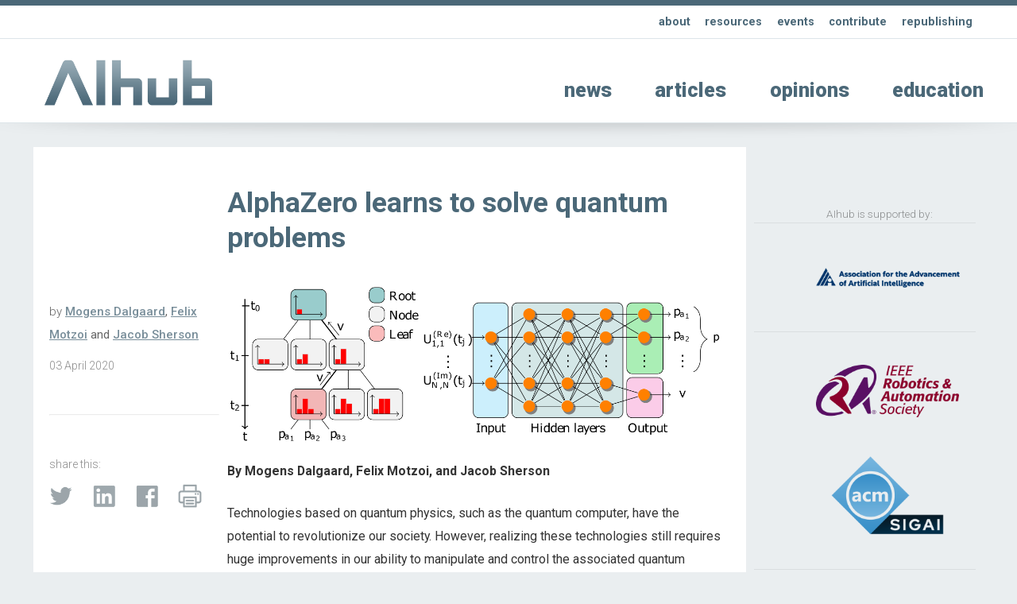

--- FILE ---
content_type: text/html; charset=UTF-8
request_url: https://aihub.org/2020/04/03/alphazero-learns-to-solve-quantum-problems/
body_size: 18092
content:
<!doctype html>
<html>
<head>
<meta charset="utf-8">
    
    
        
    
    
    
    
<title>  AlphaZero learns to solve quantum problems - ΑΙhub</title>
    
    
    
    
    
	
<meta name="description" content="">
<meta name="viewport" content="width=device-width, initial-scale=1" />
<meta name="HandheldFriendly" content="true">
	

<meta property="og:title" content="  AlphaZero learns to solve quantum problems - ΑΙhub" />
<meta property="og:type" content="website" />
<meta property="og:site_name" content="ΑΙhub" />
<meta property="og:image" content="https://aihub.org/wp-content/uploads/2020/04/Go.png" />
<meta  property="og:description" content="">
    
    
<meta name="twitter:card" content="summary_large_image">
<meta name="twitter:site" content="https://aihub.org/2020/04/03/alphazero-learns-to-solve-quantum-problems/">
<!--meta name="twitter:creator" content=" xxxxxxxxxxxxxxxxxxxxxxxx @xxx"-->
<meta name="twitter:title" content="  AlphaZero learns to solve quantum problems - ΑΙhub">
<meta name="twitter:description" content="">
<meta name="twitter:image" content="https://aihub.org/wp-content/uploads/2020/04/Go.png">   
    
    

    
    
    
<link rel="icon" type="image/png"  href="/wp-content/themes/apx/_images/_x/favicon32sq_a.png" />  
    

<link rel="stylesheet" href="/wp-content/themes/apx/_css/omnilib.css">
<link rel="stylesheet" href="/wp-content/themes/apx/_css/root-a.css">
<link rel="stylesheet" href="/wp-content/themes/apx/_css/parametric.css">
<link rel="stylesheet" href="/wp-content/themes/apx/_css/design.css">
	
    
    
    
<link rel="prefetch" href="/wp-content/themes/apx/_images/tlogo_a.png">
<link rel="prefetch" href="/wp-content/themes/apx/_images/tlogo2_a.png"> 
    
    
    

    

    
<meta name='robots' content='max-image-preview:large' />
	<style>img:is([sizes="auto" i], [sizes^="auto," i]) { contain-intrinsic-size: 3000px 1500px }</style>
	<script type="text/javascript" id="wpp-js" src="https://aihub.org/wp-content/plugins/wordpress-popular-posts/assets/js/wpp.min.js?ver=7.3.3" data-sampling="0" data-sampling-rate="100" data-api-url="https://aihub.org/wp-json/wordpress-popular-posts" data-post-id="1853" data-token="d5444c1415" data-lang="0" data-debug="0"></script>
<link rel="alternate" type="application/rss+xml" title="ΑΙhub &raquo; AlphaZero learns to solve quantum problems Comments Feed" href="https://aihub.org/2020/04/03/alphazero-learns-to-solve-quantum-problems/feed/" />
<script type="text/javascript">
/* <![CDATA[ */
window._wpemojiSettings = {"baseUrl":"https:\/\/s.w.org\/images\/core\/emoji\/16.0.1\/72x72\/","ext":".png","svgUrl":"https:\/\/s.w.org\/images\/core\/emoji\/16.0.1\/svg\/","svgExt":".svg","source":{"concatemoji":"https:\/\/aihub.org\/wp-includes\/js\/wp-emoji-release.min.js?ver=6.8.3"}};
/*! This file is auto-generated */
!function(s,n){var o,i,e;function c(e){try{var t={supportTests:e,timestamp:(new Date).valueOf()};sessionStorage.setItem(o,JSON.stringify(t))}catch(e){}}function p(e,t,n){e.clearRect(0,0,e.canvas.width,e.canvas.height),e.fillText(t,0,0);var t=new Uint32Array(e.getImageData(0,0,e.canvas.width,e.canvas.height).data),a=(e.clearRect(0,0,e.canvas.width,e.canvas.height),e.fillText(n,0,0),new Uint32Array(e.getImageData(0,0,e.canvas.width,e.canvas.height).data));return t.every(function(e,t){return e===a[t]})}function u(e,t){e.clearRect(0,0,e.canvas.width,e.canvas.height),e.fillText(t,0,0);for(var n=e.getImageData(16,16,1,1),a=0;a<n.data.length;a++)if(0!==n.data[a])return!1;return!0}function f(e,t,n,a){switch(t){case"flag":return n(e,"\ud83c\udff3\ufe0f\u200d\u26a7\ufe0f","\ud83c\udff3\ufe0f\u200b\u26a7\ufe0f")?!1:!n(e,"\ud83c\udde8\ud83c\uddf6","\ud83c\udde8\u200b\ud83c\uddf6")&&!n(e,"\ud83c\udff4\udb40\udc67\udb40\udc62\udb40\udc65\udb40\udc6e\udb40\udc67\udb40\udc7f","\ud83c\udff4\u200b\udb40\udc67\u200b\udb40\udc62\u200b\udb40\udc65\u200b\udb40\udc6e\u200b\udb40\udc67\u200b\udb40\udc7f");case"emoji":return!a(e,"\ud83e\udedf")}return!1}function g(e,t,n,a){var r="undefined"!=typeof WorkerGlobalScope&&self instanceof WorkerGlobalScope?new OffscreenCanvas(300,150):s.createElement("canvas"),o=r.getContext("2d",{willReadFrequently:!0}),i=(o.textBaseline="top",o.font="600 32px Arial",{});return e.forEach(function(e){i[e]=t(o,e,n,a)}),i}function t(e){var t=s.createElement("script");t.src=e,t.defer=!0,s.head.appendChild(t)}"undefined"!=typeof Promise&&(o="wpEmojiSettingsSupports",i=["flag","emoji"],n.supports={everything:!0,everythingExceptFlag:!0},e=new Promise(function(e){s.addEventListener("DOMContentLoaded",e,{once:!0})}),new Promise(function(t){var n=function(){try{var e=JSON.parse(sessionStorage.getItem(o));if("object"==typeof e&&"number"==typeof e.timestamp&&(new Date).valueOf()<e.timestamp+604800&&"object"==typeof e.supportTests)return e.supportTests}catch(e){}return null}();if(!n){if("undefined"!=typeof Worker&&"undefined"!=typeof OffscreenCanvas&&"undefined"!=typeof URL&&URL.createObjectURL&&"undefined"!=typeof Blob)try{var e="postMessage("+g.toString()+"("+[JSON.stringify(i),f.toString(),p.toString(),u.toString()].join(",")+"));",a=new Blob([e],{type:"text/javascript"}),r=new Worker(URL.createObjectURL(a),{name:"wpTestEmojiSupports"});return void(r.onmessage=function(e){c(n=e.data),r.terminate(),t(n)})}catch(e){}c(n=g(i,f,p,u))}t(n)}).then(function(e){for(var t in e)n.supports[t]=e[t],n.supports.everything=n.supports.everything&&n.supports[t],"flag"!==t&&(n.supports.everythingExceptFlag=n.supports.everythingExceptFlag&&n.supports[t]);n.supports.everythingExceptFlag=n.supports.everythingExceptFlag&&!n.supports.flag,n.DOMReady=!1,n.readyCallback=function(){n.DOMReady=!0}}).then(function(){return e}).then(function(){var e;n.supports.everything||(n.readyCallback(),(e=n.source||{}).concatemoji?t(e.concatemoji):e.wpemoji&&e.twemoji&&(t(e.twemoji),t(e.wpemoji)))}))}((window,document),window._wpemojiSettings);
/* ]]> */
</script>
<link rel='stylesheet' id='wp-quicklatex-format-css' href='https://aihub.org/wp-content/plugins/wp-quicklatex/css/quicklatex-format.css?ver=6.8.3' type='text/css' media='all' />
<style id='wp-emoji-styles-inline-css' type='text/css'>

	img.wp-smiley, img.emoji {
		display: inline !important;
		border: none !important;
		box-shadow: none !important;
		height: 1em !important;
		width: 1em !important;
		margin: 0 0.07em !important;
		vertical-align: -0.1em !important;
		background: none !important;
		padding: 0 !important;
	}
</style>
<link rel='stylesheet' id='wp-block-library-css' href='https://aihub.org/wp-includes/css/dist/block-library/style.min.css?ver=6.8.3' type='text/css' media='all' />
<style id='classic-theme-styles-inline-css' type='text/css'>
/*! This file is auto-generated */
.wp-block-button__link{color:#fff;background-color:#32373c;border-radius:9999px;box-shadow:none;text-decoration:none;padding:calc(.667em + 2px) calc(1.333em + 2px);font-size:1.125em}.wp-block-file__button{background:#32373c;color:#fff;text-decoration:none}
</style>
<style id='co-authors-plus-coauthors-style-inline-css' type='text/css'>
.wp-block-co-authors-plus-coauthors.is-layout-flow [class*=wp-block-co-authors-plus]{display:inline}

</style>
<style id='co-authors-plus-avatar-style-inline-css' type='text/css'>
.wp-block-co-authors-plus-avatar :where(img){height:auto;max-width:100%;vertical-align:bottom}.wp-block-co-authors-plus-coauthors.is-layout-flow .wp-block-co-authors-plus-avatar :where(img){vertical-align:middle}.wp-block-co-authors-plus-avatar:is(.alignleft,.alignright){display:table}.wp-block-co-authors-plus-avatar.aligncenter{display:table;margin-inline:auto}

</style>
<style id='co-authors-plus-image-style-inline-css' type='text/css'>
.wp-block-co-authors-plus-image{margin-bottom:0}.wp-block-co-authors-plus-image :where(img){height:auto;max-width:100%;vertical-align:bottom}.wp-block-co-authors-plus-coauthors.is-layout-flow .wp-block-co-authors-plus-image :where(img){vertical-align:middle}.wp-block-co-authors-plus-image:is(.alignfull,.alignwide) :where(img){width:100%}.wp-block-co-authors-plus-image:is(.alignleft,.alignright){display:table}.wp-block-co-authors-plus-image.aligncenter{display:table;margin-inline:auto}

</style>
<link rel='stylesheet' id='mpp_gutenberg-css' href='https://aihub.org/wp-content/plugins/metronet-profile-picture/dist/blocks.style.build.css?ver=2.6.3' type='text/css' media='all' />
<style id='global-styles-inline-css' type='text/css'>
:root{--wp--preset--aspect-ratio--square: 1;--wp--preset--aspect-ratio--4-3: 4/3;--wp--preset--aspect-ratio--3-4: 3/4;--wp--preset--aspect-ratio--3-2: 3/2;--wp--preset--aspect-ratio--2-3: 2/3;--wp--preset--aspect-ratio--16-9: 16/9;--wp--preset--aspect-ratio--9-16: 9/16;--wp--preset--color--black: #000000;--wp--preset--color--cyan-bluish-gray: #abb8c3;--wp--preset--color--white: #ffffff;--wp--preset--color--pale-pink: #f78da7;--wp--preset--color--vivid-red: #cf2e2e;--wp--preset--color--luminous-vivid-orange: #ff6900;--wp--preset--color--luminous-vivid-amber: #fcb900;--wp--preset--color--light-green-cyan: #7bdcb5;--wp--preset--color--vivid-green-cyan: #00d084;--wp--preset--color--pale-cyan-blue: #8ed1fc;--wp--preset--color--vivid-cyan-blue: #0693e3;--wp--preset--color--vivid-purple: #9b51e0;--wp--preset--gradient--vivid-cyan-blue-to-vivid-purple: linear-gradient(135deg,rgba(6,147,227,1) 0%,rgb(155,81,224) 100%);--wp--preset--gradient--light-green-cyan-to-vivid-green-cyan: linear-gradient(135deg,rgb(122,220,180) 0%,rgb(0,208,130) 100%);--wp--preset--gradient--luminous-vivid-amber-to-luminous-vivid-orange: linear-gradient(135deg,rgba(252,185,0,1) 0%,rgba(255,105,0,1) 100%);--wp--preset--gradient--luminous-vivid-orange-to-vivid-red: linear-gradient(135deg,rgba(255,105,0,1) 0%,rgb(207,46,46) 100%);--wp--preset--gradient--very-light-gray-to-cyan-bluish-gray: linear-gradient(135deg,rgb(238,238,238) 0%,rgb(169,184,195) 100%);--wp--preset--gradient--cool-to-warm-spectrum: linear-gradient(135deg,rgb(74,234,220) 0%,rgb(151,120,209) 20%,rgb(207,42,186) 40%,rgb(238,44,130) 60%,rgb(251,105,98) 80%,rgb(254,248,76) 100%);--wp--preset--gradient--blush-light-purple: linear-gradient(135deg,rgb(255,206,236) 0%,rgb(152,150,240) 100%);--wp--preset--gradient--blush-bordeaux: linear-gradient(135deg,rgb(254,205,165) 0%,rgb(254,45,45) 50%,rgb(107,0,62) 100%);--wp--preset--gradient--luminous-dusk: linear-gradient(135deg,rgb(255,203,112) 0%,rgb(199,81,192) 50%,rgb(65,88,208) 100%);--wp--preset--gradient--pale-ocean: linear-gradient(135deg,rgb(255,245,203) 0%,rgb(182,227,212) 50%,rgb(51,167,181) 100%);--wp--preset--gradient--electric-grass: linear-gradient(135deg,rgb(202,248,128) 0%,rgb(113,206,126) 100%);--wp--preset--gradient--midnight: linear-gradient(135deg,rgb(2,3,129) 0%,rgb(40,116,252) 100%);--wp--preset--font-size--small: 13px;--wp--preset--font-size--medium: 20px;--wp--preset--font-size--large: 36px;--wp--preset--font-size--x-large: 42px;--wp--preset--spacing--20: 0.44rem;--wp--preset--spacing--30: 0.67rem;--wp--preset--spacing--40: 1rem;--wp--preset--spacing--50: 1.5rem;--wp--preset--spacing--60: 2.25rem;--wp--preset--spacing--70: 3.38rem;--wp--preset--spacing--80: 5.06rem;--wp--preset--shadow--natural: 6px 6px 9px rgba(0, 0, 0, 0.2);--wp--preset--shadow--deep: 12px 12px 50px rgba(0, 0, 0, 0.4);--wp--preset--shadow--sharp: 6px 6px 0px rgba(0, 0, 0, 0.2);--wp--preset--shadow--outlined: 6px 6px 0px -3px rgba(255, 255, 255, 1), 6px 6px rgba(0, 0, 0, 1);--wp--preset--shadow--crisp: 6px 6px 0px rgba(0, 0, 0, 1);}:where(.is-layout-flex){gap: 0.5em;}:where(.is-layout-grid){gap: 0.5em;}body .is-layout-flex{display: flex;}.is-layout-flex{flex-wrap: wrap;align-items: center;}.is-layout-flex > :is(*, div){margin: 0;}body .is-layout-grid{display: grid;}.is-layout-grid > :is(*, div){margin: 0;}:where(.wp-block-columns.is-layout-flex){gap: 2em;}:where(.wp-block-columns.is-layout-grid){gap: 2em;}:where(.wp-block-post-template.is-layout-flex){gap: 1.25em;}:where(.wp-block-post-template.is-layout-grid){gap: 1.25em;}.has-black-color{color: var(--wp--preset--color--black) !important;}.has-cyan-bluish-gray-color{color: var(--wp--preset--color--cyan-bluish-gray) !important;}.has-white-color{color: var(--wp--preset--color--white) !important;}.has-pale-pink-color{color: var(--wp--preset--color--pale-pink) !important;}.has-vivid-red-color{color: var(--wp--preset--color--vivid-red) !important;}.has-luminous-vivid-orange-color{color: var(--wp--preset--color--luminous-vivid-orange) !important;}.has-luminous-vivid-amber-color{color: var(--wp--preset--color--luminous-vivid-amber) !important;}.has-light-green-cyan-color{color: var(--wp--preset--color--light-green-cyan) !important;}.has-vivid-green-cyan-color{color: var(--wp--preset--color--vivid-green-cyan) !important;}.has-pale-cyan-blue-color{color: var(--wp--preset--color--pale-cyan-blue) !important;}.has-vivid-cyan-blue-color{color: var(--wp--preset--color--vivid-cyan-blue) !important;}.has-vivid-purple-color{color: var(--wp--preset--color--vivid-purple) !important;}.has-black-background-color{background-color: var(--wp--preset--color--black) !important;}.has-cyan-bluish-gray-background-color{background-color: var(--wp--preset--color--cyan-bluish-gray) !important;}.has-white-background-color{background-color: var(--wp--preset--color--white) !important;}.has-pale-pink-background-color{background-color: var(--wp--preset--color--pale-pink) !important;}.has-vivid-red-background-color{background-color: var(--wp--preset--color--vivid-red) !important;}.has-luminous-vivid-orange-background-color{background-color: var(--wp--preset--color--luminous-vivid-orange) !important;}.has-luminous-vivid-amber-background-color{background-color: var(--wp--preset--color--luminous-vivid-amber) !important;}.has-light-green-cyan-background-color{background-color: var(--wp--preset--color--light-green-cyan) !important;}.has-vivid-green-cyan-background-color{background-color: var(--wp--preset--color--vivid-green-cyan) !important;}.has-pale-cyan-blue-background-color{background-color: var(--wp--preset--color--pale-cyan-blue) !important;}.has-vivid-cyan-blue-background-color{background-color: var(--wp--preset--color--vivid-cyan-blue) !important;}.has-vivid-purple-background-color{background-color: var(--wp--preset--color--vivid-purple) !important;}.has-black-border-color{border-color: var(--wp--preset--color--black) !important;}.has-cyan-bluish-gray-border-color{border-color: var(--wp--preset--color--cyan-bluish-gray) !important;}.has-white-border-color{border-color: var(--wp--preset--color--white) !important;}.has-pale-pink-border-color{border-color: var(--wp--preset--color--pale-pink) !important;}.has-vivid-red-border-color{border-color: var(--wp--preset--color--vivid-red) !important;}.has-luminous-vivid-orange-border-color{border-color: var(--wp--preset--color--luminous-vivid-orange) !important;}.has-luminous-vivid-amber-border-color{border-color: var(--wp--preset--color--luminous-vivid-amber) !important;}.has-light-green-cyan-border-color{border-color: var(--wp--preset--color--light-green-cyan) !important;}.has-vivid-green-cyan-border-color{border-color: var(--wp--preset--color--vivid-green-cyan) !important;}.has-pale-cyan-blue-border-color{border-color: var(--wp--preset--color--pale-cyan-blue) !important;}.has-vivid-cyan-blue-border-color{border-color: var(--wp--preset--color--vivid-cyan-blue) !important;}.has-vivid-purple-border-color{border-color: var(--wp--preset--color--vivid-purple) !important;}.has-vivid-cyan-blue-to-vivid-purple-gradient-background{background: var(--wp--preset--gradient--vivid-cyan-blue-to-vivid-purple) !important;}.has-light-green-cyan-to-vivid-green-cyan-gradient-background{background: var(--wp--preset--gradient--light-green-cyan-to-vivid-green-cyan) !important;}.has-luminous-vivid-amber-to-luminous-vivid-orange-gradient-background{background: var(--wp--preset--gradient--luminous-vivid-amber-to-luminous-vivid-orange) !important;}.has-luminous-vivid-orange-to-vivid-red-gradient-background{background: var(--wp--preset--gradient--luminous-vivid-orange-to-vivid-red) !important;}.has-very-light-gray-to-cyan-bluish-gray-gradient-background{background: var(--wp--preset--gradient--very-light-gray-to-cyan-bluish-gray) !important;}.has-cool-to-warm-spectrum-gradient-background{background: var(--wp--preset--gradient--cool-to-warm-spectrum) !important;}.has-blush-light-purple-gradient-background{background: var(--wp--preset--gradient--blush-light-purple) !important;}.has-blush-bordeaux-gradient-background{background: var(--wp--preset--gradient--blush-bordeaux) !important;}.has-luminous-dusk-gradient-background{background: var(--wp--preset--gradient--luminous-dusk) !important;}.has-pale-ocean-gradient-background{background: var(--wp--preset--gradient--pale-ocean) !important;}.has-electric-grass-gradient-background{background: var(--wp--preset--gradient--electric-grass) !important;}.has-midnight-gradient-background{background: var(--wp--preset--gradient--midnight) !important;}.has-small-font-size{font-size: var(--wp--preset--font-size--small) !important;}.has-medium-font-size{font-size: var(--wp--preset--font-size--medium) !important;}.has-large-font-size{font-size: var(--wp--preset--font-size--large) !important;}.has-x-large-font-size{font-size: var(--wp--preset--font-size--x-large) !important;}
:where(.wp-block-post-template.is-layout-flex){gap: 1.25em;}:where(.wp-block-post-template.is-layout-grid){gap: 1.25em;}
:where(.wp-block-columns.is-layout-flex){gap: 2em;}:where(.wp-block-columns.is-layout-grid){gap: 2em;}
:root :where(.wp-block-pullquote){font-size: 1.5em;line-height: 1.6;}
</style>
<link rel='stylesheet' id='wordpress-popular-posts-css-css' href='https://aihub.org/wp-content/plugins/wordpress-popular-posts/assets/css/wpp.css?ver=7.3.3' type='text/css' media='all' />
<script type="text/javascript" src="https://aihub.org/wp-includes/js/jquery/jquery.min.js?ver=3.7.1" id="jquery-core-js"></script>
<script type="text/javascript" src="https://aihub.org/wp-includes/js/jquery/jquery-migrate.min.js?ver=3.4.1" id="jquery-migrate-js"></script>
<script type="text/javascript" src="https://aihub.org/wp-content/plugins/wp-quicklatex/js/wp-quicklatex-frontend.js?ver=1.0" id="wp-quicklatex-frontend-js"></script>
<link rel="https://api.w.org/" href="https://aihub.org/wp-json/" /><link rel="alternate" title="JSON" type="application/json" href="https://aihub.org/wp-json/wp/v2/posts/1853" /><link rel="EditURI" type="application/rsd+xml" title="RSD" href="https://aihub.org/xmlrpc.php?rsd" />
<meta name="generator" content="WordPress 6.8.3" />
<link rel="canonical" href="https://aihub.org/2020/04/03/alphazero-learns-to-solve-quantum-problems/" />
<link rel='shortlink' href='https://aihub.org/?p=1853' />
<link rel="alternate" title="oEmbed (JSON)" type="application/json+oembed" href="https://aihub.org/wp-json/oembed/1.0/embed?url=https%3A%2F%2Faihub.org%2F2020%2F04%2F03%2Falphazero-learns-to-solve-quantum-problems%2F" />
<link rel="alternate" title="oEmbed (XML)" type="text/xml+oembed" href="https://aihub.org/wp-json/oembed/1.0/embed?url=https%3A%2F%2Faihub.org%2F2020%2F04%2F03%2Falphazero-learns-to-solve-quantum-problems%2F&#038;format=xml" />
            <style id="wpp-loading-animation-styles">@-webkit-keyframes bgslide{from{background-position-x:0}to{background-position-x:-200%}}@keyframes bgslide{from{background-position-x:0}to{background-position-x:-200%}}.wpp-widget-block-placeholder,.wpp-shortcode-placeholder{margin:0 auto;width:60px;height:3px;background:#dd3737;background:linear-gradient(90deg,#dd3737 0%,#571313 10%,#dd3737 100%);background-size:200% auto;border-radius:3px;-webkit-animation:bgslide 1s infinite linear;animation:bgslide 1s infinite linear}</style>
            <style type="text/css">
/* <![CDATA[ */
img.latex { vertical-align: middle; border: none; }
/* ]]> */
</style>
<link rel="icon" href="https://aihub.org/wp-content/uploads/2019/04/cropped-aihub-32x32.png" sizes="32x32" />
<link rel="icon" href="https://aihub.org/wp-content/uploads/2019/04/cropped-aihub-192x192.png" sizes="192x192" />
<link rel="apple-touch-icon" href="https://aihub.org/wp-content/uploads/2019/04/cropped-aihub-180x180.png" />
<meta name="msapplication-TileImage" content="https://aihub.org/wp-content/uploads/2019/04/cropped-aihub-270x270.png" />
    
    
 
<script src="https://ajax.googleapis.com/ajax/libs/jquery/3.5.1/jquery.min.js"></script>   
<!-- used for:

* expand contract
* splash

-->
    
    
    
    
    
    
<script>
//  expand-contract div (ex mobile menu) -- this + jquery + css + html on header    
jQuery(document).ready(function($)
{
  
  $("#expandspace_toggle").click(function()
  {
    
    $("#expandspace").slideToggle( "fast");
    
	  if ($("#expandspace_toggle").text() == "☰")
      {			
        $("#expandspace_toggle").html("☰")
      }
	  else 
      {		
        $("#expandspace_toggle").text("☰")
      }
    
  });  
  
});
</script> 
    
    
    
    
    
    
<link rel="preconnect" href="https://fonts.gstatic.com">
<link href="https://fonts.googleapis.com/css2?family=Roboto:ital,wght@0,100;0,300;0,400;0,500;0,700;0,900;1,100;1,300;1,400;1,500;1,700;1,900&display=swap" rel="stylesheet">
    
    
    
    
    
    
    
<script>
//  optional navbar after scroll -- this + html code below + css 
// When the user scrolls down 20px from the top of the document, slide down the navbar
window.onscroll = function() {scrollFunction()};

function scrollFunction() {
  if (document.body.scrollTop > 200 || document.documentElement.scrollTop > 200) {
    document.getElementById("navbar").style.top = "0";
  } else {
    document.getElementById("navbar").style.top = "-56px";  //was -50px, adjust for safety margin
  }
}
</script>
    
    
    
    
    
    
    
    
    
    
    
  
<!-- analytics code - x -->  
  
    
    
    
<!----------- google analytics AIhub-------------->
<!-- Google tag (gtag.js) -->
<script async src="https://www.googletagmanager.com/gtag/js?id=G-K76DY8QXWS"></script>
<script>
  window.dataLayer = window.dataLayer || [];
  function gtag(){dataLayer.push(arguments);}
  gtag('js', new Date());

  gtag('config', 'G-K76DY8QXWS');
</script>
<!-------- / google analytics -------------->
    
    
 
<!-- analytics code-->  
    
    
    
    
    
    
    
    
    
    
    
    
    
    
</head>
    
    
    
    
    

<body id="up">
<div class="wrap">  
    
    
    
    
    
    
    
<!-- optional navbar after scroll -- this + script + css --> 
<div id="navbar" class="hidmobile uwrap printhide">
<div class="inner">
    
    
<div style="float:left;"    >
<a href="https://aihub.org/">
<div class="utlogo_a "><div class="utlogo2_a "></div>  </div> 
</a>
</div>
    
    
<div class="navr"  >    


<li id="menu-item-5853" class="menu-item menu-item-type-taxonomy menu-item-object-category menu-item-5853"><a href="https://aihub.org/category/news/">news</a></li>
<li id="menu-item-5852" class="menu-item menu-item-type-taxonomy menu-item-object-category current-post-ancestor current-menu-parent current-post-parent menu-item-5852"><a href="https://aihub.org/category/articles/">articles</a></li>
<li id="menu-item-5854" class="menu-item menu-item-type-taxonomy menu-item-object-category menu-item-5854"><a href="https://aihub.org/category/opinions/">opinions</a></li>
<li id="menu-item-5855" class="menu-item menu-item-type-taxonomy menu-item-object-category menu-item-5855"><a href="https://aihub.org/category/education/">education</a></li>
<a href="#up" class="up">&#8593;</a>
</div>
    
    
</div>     
</div> 
     
    
    
    
    
    
    
    
    
<div class="bakf headerwrap printhide" >
    
    
<div class="uwrap" > 
<div class="inner clearfix pdx rst" style="">   
    
<div class="col full Lu">    
<strong>

<li id="menu-item-5848" class="menu-item menu-item-type-post_type menu-item-object-page menu-item-5848"><a href="https://aihub.org/about/">about</a></li>
<li id="menu-item-5849" class="menu-item menu-item-type-post_type menu-item-object-page menu-item-5849"><a href="https://aihub.org/resources/">resources</a></li>
<li id="menu-item-15206" class="menu-item menu-item-type-post_type menu-item-object-page menu-item-15206"><a href="https://aihub.org/events/">events</a></li>
<li id="menu-item-5850" class="menu-item menu-item-type-post_type menu-item-object-page menu-item-5850"><a href="https://aihub.org/contribute/">contribute</a></li>
<li id="menu-item-5851" class="menu-item menu-item-type-post_type menu-item-object-page menu-item-5851"><a href="https://aihub.org/republishing-guidelines/">republishing</a></li>
    </strong>
    
</div> 
    
   
    
</div> 
</div> 
    
    
    
<div class="inner clearfix ">   
    
     
<!--  expand-contract div (ex mobile menu) -- this + jquery + script + css -->    
   <span style="font-size: 3em; font-weight: 100;  cursor: pointer;">
   <a href="#0" id="expandspace_toggle" class="hidhires" style="float: right; margin: 0.65em 0.6em 0.75em 0em;">☰</a>
   </span> 
<!--div class="">   just an example obstacle code between trigger and deployed</div-->
       
    

    
<div class="col fourth  " style="max-width: 70%;">  
    
<a href="https://aihub.org/">
<div class="tlogo_a "><div class="tlogo2_a "></div>  </div>   
</a>
    
</div>
    
    
<div class="col three-fourths    L1">   
<div class="hidmobile pdxw"> 


<li class="menu-item menu-item-type-taxonomy menu-item-object-category menu-item-5853"><a href="https://aihub.org/category/news/">news</a></li>
<li class="menu-item menu-item-type-taxonomy menu-item-object-category current-post-ancestor current-menu-parent current-post-parent menu-item-5852"><a href="https://aihub.org/category/articles/">articles</a></li>
<li class="menu-item menu-item-type-taxonomy menu-item-object-category menu-item-5854"><a href="https://aihub.org/category/opinions/">opinions</a></li>
<li class="menu-item menu-item-type-taxonomy menu-item-object-category menu-item-5855"><a href="https://aihub.org/category/education/">education</a></li>
    
</div>   
    
    
    

<div id="expandspace" style="display: none;" class="hidhires">

    
    <br>
    
    

<li class="menu-item menu-item-type-taxonomy menu-item-object-category menu-item-5853"><a href="https://aihub.org/category/news/">news</a></li>
<li class="menu-item menu-item-type-taxonomy menu-item-object-category current-post-ancestor current-menu-parent current-post-parent menu-item-5852"><a href="https://aihub.org/category/articles/">articles</a></li>
<li class="menu-item menu-item-type-taxonomy menu-item-object-category menu-item-5854"><a href="https://aihub.org/category/opinions/">opinions</a></li>
<li class="menu-item menu-item-type-taxonomy menu-item-object-category menu-item-5855"><a href="https://aihub.org/category/education/">education</a></li>
    
    
</div>
<!-- end -->    
    
    
    
    
</div>
    
    
</div>
</div>
    
    
    
     
  


    
    
<div class="cst printshow" >
   
<img src="/wp-content/themes/apx/_images/tlogo_a.png" style="margin-top: 60px;  width:30%; height: auto;"/> 
    <br>
    <hr>
    ΑΙhub.org
</div>





      



<div class="headershadw xh2" ></div>  


<div class="inner clearfix pdx ">  



      

    
    
    
 <div class="col three-fourths singlepost pdx bakf" style="margin-bottom: 100px;"> 
 <div class=" pdx clearfix" style="">   
     
         
     
     
     
<div class="col fourth pdx printhide" style=" ">   
    
    
    
           
         
         
     
           
    
         
         
     
           
    
    
    
            
    
    
    
    
    &nbsp;
    
</div>   
     
     
     
 
<div class="col three-fourths pdx " style=" ">   
     
    

    
    <h1>
        AlphaZero learns to solve quantum problems            
    </h1>       
       
    

    
    

    
    
    
    
    
    
    
    
    
    
    
    
    
    
    
</div>      
     
    
     
<div class="clearfix   "></div>   
     
     
<div class="col fourth  minitext xh75 " style="">   
    
    <br>

    
by  <strong><a href="https://aihub.org/author/mogens-dalgaard/" title="Posts by Mogens Dalgaard" class="author url fn" rel="author">Mogens Dalgaard</a>, <a href="https://aihub.org/author/felix-motzoi/" title="Posts by Felix Motzoi" class="author url fn" rel="author">Felix Motzoi</a> and <a href="https://aihub.org/author/jacob-sherson/" title="Posts by Jacob Sherson" class="author url fn" rel="author">Jacob Sherson</a> </strong>  
  
<div class="minitext pdxv " >   
03  
April   
2020 </div>   

    
<br>
    
<hr class="xh4  ">
    
<br>
    
    
<div class="minitext pdxv printhide" >   
    share this:
  
<br>

 </div>   
    
 
<div class="imglnk printhide smxx_a" >   
<a href="https://twitter.com/intent/tweet?text=AlphaZero learns to solve quantum problems https://aihub.org/2020/04/03/alphazero-learns-to-solve-quantum-problems/"  target="_blank" >
    <div class="twitter" > </div>
    </a>   
    
<a href="https://www.linkedin.com/shareArticle?mini=true&url=https://aihub.org/2020/04/03/alphazero-learns-to-solve-quantum-problems/&title=AlphaZero learns to solve quantum problems"  target="_blank" >
    <div class="insmx" > </div>
    </a>    
    
<a href="https://www.facebook.com/sharer/sharer.php?text=AlphaZero learns to solve quantum problems&u=https://aihub.org/2020/04/03/alphazero-learns-to-solve-quantum-problems/" target="_blank">
    <div class="fbsmx" > </div> 
    </a> 
    
 <a href="javascript:window.print()" >
    <div class="prntx" > </div> 
    </a> 
    
 </div>
    
    
    
    
</div>     
     
     
     
 <div class="col three-fourths pdx " style=" ">     
     
     
     
    
    
     
     

     <img fetchpriority="high" decoding="async" src="https://aihub.org/wp-content/uploads/2020/03/AlphaZero_MCTS.png" alt="Monte carlo tree search and neural network" width="1216" height="390" class="alignnone size-full wp-image-1854" srcset="https://aihub.org/wp-content/uploads/2020/03/AlphaZero_MCTS.png 1216w, https://aihub.org/wp-content/uploads/2020/03/AlphaZero_MCTS-300x96.png 300w, https://aihub.org/wp-content/uploads/2020/03/AlphaZero_MCTS-1024x328.png 1024w, https://aihub.org/wp-content/uploads/2020/03/AlphaZero_MCTS-768x246.png 768w" sizes="(max-width: 1216px) 100vw, 1216px" />
<p><strong>By Mogens Dalgaard, Felix Motzoi, and Jacob Sherson</strong></p>
<p>Technologies based on quantum physics, such as the quantum computer, have the potential to revolutionize our society. However, realizing these technologies still requires huge improvements in our ability to manipulate and control the associated quantum systems. Artificial intelligence (AI) could help close this gap and launch a new era of quantum technology. With our latest work using Deepmind’s AlphaZero algorithm, we hope to have taken initial steps in this direction.<span id="more-1853"></span></p>
<h4>What are quantum systems and why should I care?</h4>
<p>Quantum physics deals with the smallest building blocks of our universe. Since human beings cannot see individual atoms or subatomic particles, our intuition about the quantum world is rather limited. In fact, the quantum world is much more exotic than our regular world and the behavior of individual particles is remarkably different. The reason why we should care about quantum physics is that our ability to both understand and control nature powers the technological evolution. Take for instance electricity, which we have both learned to understand and to manipulate at our convenience. This has brought us an incredible amount of technologies ranging from the electric light bulb to the modern computer.</p>
<p>Since its emergence in the beginning of the previous century, quantum mechanics has become a well-established field of physics and the theoretical foundation quite extensive. In other words, physicists understand the laws of quantum physics, but when it comes to controlling the quantum world for concrete applications, there is still a lot of room for improvement. Over the last couple of decades, physicists and computer scientists have speculated if one could build entirely new technologies based on quantum physics. This has resulted in a wide range of proposals with the most notable being the quantum computer. A regular computer uses bits i.e. binary numbers that can be either 0 or 1. In contrast, a quantum computer uses quantum bits or qubits, which due to the very exotic nature of quantum physics can exist in a simultaneous combination of 0 and 1.</p>
<p>This allows for efficient parallelization, which gives a massive increase in speed relative to regular computers. Quantum computers could even solve certain problems which current technology cannot solve, even if you combined all existing computers. However, no one has so far been able to build a fully functional quantum computer. This requires, among other things, huge improvements in our ability to control these quantum systems. This is where AI could play a significant role in the coming years.</p>
<h4>Why is AlphaZero different?</h4>
<p>AlphaZero was originally made for playing the ancient Chinese game GO. Despite the relatively simple playing rules, GO was hard to master for playing software due to the extremely large amount of possible board positions, which is estimated to be <img decoding="async" src="https://aihub.org/wp-content/ql-cache/quicklatex.com-ebaa3eacdda211e3299e85bca600e5bc_l3.png" class="ql-img-inline-formula quicklatex-auto-format" alt="&#49;&#48;&#94;&#123;&#49;&#55;&#48;&#125;" title="Rendered by QuickLaTeX.com" height="16" width="38" style="vertical-align: -1px;"/>. In comparison, Chess only has around <img decoding="async" src="https://aihub.org/wp-content/ql-cache/quicklatex.com-b2702cf9e62cd8aecd01a736dada5454_l3.png" class="ql-img-inline-formula quicklatex-auto-format" alt="&#49;&#48;&#94;&#123;&#52;&#51;&#125;" title="Rendered by QuickLaTeX.com" height="16" width="31" style="vertical-align: -1px;"/> possible board positions and there are roughly <img decoding="async" src="https://aihub.org/wp-content/ql-cache/quicklatex.com-5e4baf387c706dc44b458c76bed49faf_l3.png" class="ql-img-inline-formula quicklatex-auto-format" alt="&#49;&#48;&#94;&#123;&#56;&#48;&#125;" title="Rendered by QuickLaTeX.com" height="16" width="31" style="vertical-align: -1px;"/> atoms in the universe. Keeping track of that many possible board configurations is quite impossible. Therefore AlphaZero used a deep neural network which learned to evaluate how likely it were to win starting from a specific board configuration. In order to reach the “winning combinations” on the board they supplied AlphaZero with a Monte-Carlo tree search (MCTS), which is a systematic way of looking ahead in the game.</p>
<p>Because the sampling is necessarily very sparse in the total space of possible strategies and the neural network is very approximate in its evaluation, especially during its training phase, the tree is able to drastically improve the accuracy of the game play as well as the learning rate.</p>
<p>This is similar to how professional Chess and Go players learn to look several steps ahead when playing. The results were quite staggering; AlphaZero quickly demolished expert playing software as well as professional human players. For instance after just four hours of playing against itself, AlphaZero beat the leading playing software Stockfish in Chess. This was starting from scratch i.e. AlphaZero did not even known the playing rules. AlphaZero was so impressive that Danish grandmaster Peter Heine Nielsen compared its play to a superior alien species, that had visited earth just beat us in Chess.</p>
<h4>AlphaZero on quantum problems</h4>
<p>Similar to an ordinary computer, a quantum computer uses gate operations to manipulate its qubits. We sought to realize a specific gate operation by constructing a piecewise constant pulse sequence i.e. AlphaZero had to choose a pulse amplitude for each time-step. The physical system is at each time step <img decoding="async" src="https://aihub.org/wp-content/ql-cache/quicklatex.com-726bf1e0607de9f74526827588754d11_l3.png" class="ql-img-inline-formula quicklatex-auto-format" alt="&#116;&#95;&#106;" title="Rendered by QuickLaTeX.com" height="18" width="12" style="vertical-align: -6px;"/> mathematically described by a <img decoding="async" src="https://aihub.org/wp-content/ql-cache/quicklatex.com-bb488ca3f96e0f77c7fa52187ab2fc36_l3.png" class="ql-img-inline-formula quicklatex-auto-format" alt="&#52;&#92;&#116;&#105;&#109;&#101;&#115;&#32;&#52;" title="Rendered by QuickLaTeX.com" height="13" width="40" style="vertical-align: -1px;"/> complex matrix <img decoding="async" src="https://aihub.org/wp-content/ql-cache/quicklatex.com-42ed9a0a2eca6e2e3c768dad8a5628b4_l3.png" class="ql-img-inline-formula quicklatex-auto-format" alt="&#85;&#40;&#116;&#95;&#106;&#41;" title="Rendered by QuickLaTeX.com" height="20" width="39" style="vertical-align: -6px;"/>, which we fold into a real 32-long vector. This is the input to the neural network as illustrated in Figure 1. Once a pulse sequence is completed, one can map the complex matrix <img decoding="async" src="https://aihub.org/wp-content/ql-cache/quicklatex.com-e06f76d7e856fcebac8fcbc494a519c3_l3.png" class="ql-img-inline-formula quicklatex-auto-format" alt="&#85;&#40;&#84;&#41;" title="Rendered by QuickLaTeX.com" height="18" width="39" style="vertical-align: -4px;"/> into a real number termed the fidelity <img decoding="async" src="https://aihub.org/wp-content/ql-cache/quicklatex.com-2510519bbe1660dfdffb4195c7287343_l3.png" class="ql-img-inline-formula quicklatex-auto-format" alt="&#70;" title="Rendered by QuickLaTeX.com" height="12" width="14" style="vertical-align: 0px;"/>, which has values between 0 and 1. Essentially the fidelity is a probability measure, with 1 denoting a 100% success.</p>
<figure><img fetchpriority="high" decoding="async" src="https://aihub.org/wp-content/uploads/2020/03/AlphaZero_MCTS.png" alt="Monte carlo tree search and neural network" width="1216" height="390" class="alignnone size-full wp-image-1854" srcset="https://aihub.org/wp-content/uploads/2020/03/AlphaZero_MCTS.png 1216w, https://aihub.org/wp-content/uploads/2020/03/AlphaZero_MCTS-300x96.png 300w, https://aihub.org/wp-content/uploads/2020/03/AlphaZero_MCTS-1024x328.png 1024w, https://aihub.org/wp-content/uploads/2020/03/AlphaZero_MCTS-768x246.png 768w" sizes="(max-width: 1216px) 100vw, 1216px" /><br />
<figcapton>Figure 1. An illustration of a MCTS (left) and a deep neural network (right) used by AlphaZero.</figcaption></figure>
<p>The neural network outputs a value, which is an estimate of the final fidelity <img decoding="async" src="https://aihub.org/wp-content/ql-cache/quicklatex.com-fe35d9f402a382c5c569bfe53c9767cb_l3.png" class="ql-img-inline-formula quicklatex-auto-format" alt="&#118;&#92;&#97;&#112;&#112;&#114;&#111;&#120;&#32;&#70;" title="Rendered by QuickLaTeX.com" height="12" width="47" style="vertical-align: 0px;"/> and some move probabilities <img decoding="async" src="https://aihub.org/wp-content/ql-cache/quicklatex.com-d463f5c4c5a1410c99a121f084cc739b_l3.png" class="ql-img-inline-formula quicklatex-auto-format" alt="&#112;&#61;&#40;&#112;&#95;&#49;&#44;&#112;&#95;&#50;&#44;&#92;&#100;&#111;&#116;&#115;&#41;" title="Rendered by QuickLaTeX.com" height="18" width="119" style="vertical-align: -4px;"/>. Both are used in the Monte-Carlo tree search. A tree consists of nodes (states) and edges (state-action pairs). The tree search starts with the root node and traverses down the tree by selecting actions at each step. Which action is selected is chosen by comparing properties intrinsic to each edge in a manner that balances exploration and exploitation. Once an edge is explored, its intrinsic properties are updated based on the results of the search. The forward search in the tree continues until it encounters a not-previously visited node, then the node is added to the tree and its edges initialized using <img decoding="async" src="https://aihub.org/wp-content/ql-cache/quicklatex.com-3bf85f1087e9fbed3a319341134ac1a2_l3.png" class="ql-img-inline-formula quicklatex-auto-format" alt="&#112;" title="Rendered by QuickLaTeX.com" height="12" width="10" style="vertical-align: -4px;"/>. All the visited edges in the search are updated in a back pass using <img decoding="async" src="https://aihub.org/wp-content/ql-cache/quicklatex.com-ef71511c70f0e4b25cc6bd69f3bc20c2_l3.png" class="ql-img-inline-formula quicklatex-auto-format" alt="&#118;" title="Rendered by QuickLaTeX.com" height="8" width="9" style="vertical-align: 0px;"/>. Once a number of such searches have been conducted, AlphaZero determines an action and updates the root node, while discarding the remainder of the tree. At the end, the neural network is updated based on data generated from the tree search such that v approaches the fidelity, and that the move probabilities increase the chance of selecting more promising actions. In short: the Monte-Carlo tree search allows AlphaZero to look several steps ahead, which allows for a more global search in the solution space. This gives AlphaZero an advantage over most other Reinforcement Learning methods for complicated tasks, where long-term strategies are crucial.</p>
<p>After we had successfully implemented AlphaZero, we utilized it on three different quantum control problems using the same algorithmic hyperparameters. For each problem, we compared AlphaZero to more-conventional algorithms. For instance in Figure 2 we compare AlphaZero with a genetic algorithm for the task of creating binary pulses during a 50 hour run. On the y-axis we plot the infidelity <img decoding="async" src="https://aihub.org/wp-content/ql-cache/quicklatex.com-60b615d2c5c07f7bdb7fb29069cbf28e_l3.png" class="ql-img-inline-formula quicklatex-auto-format" alt="&#49;&#45;&#70;" title="Rendered by QuickLaTeX.com" height="13" width="44" style="vertical-align: -1px;"/>, which essentially is the error rate (i.e. lower is better).  Initially, AlphaZero underperforms the genetic algorithm as it learns the quantum mechanical correlations, however this learning phase is quite short.  Within 30 hours, we see that AlphaZero outperforms the genetic algorithm by over an order of magnitude improvement, with a large number of unique high-fidelity pulse sequences.</p>
<figure><img decoding="async" src="https://aihub.org/wp-content/uploads/2020/03/AlphaZero_genetic_algorithm.png" alt="AlphaZero and genetic algorithm" width="933" height="765" class="alignnone size-full wp-image-1855" srcset="https://aihub.org/wp-content/uploads/2020/03/AlphaZero_genetic_algorithm.png 933w, https://aihub.org/wp-content/uploads/2020/03/AlphaZero_genetic_algorithm-300x246.png 300w, https://aihub.org/wp-content/uploads/2020/03/AlphaZero_genetic_algorithm-768x630.png 768w" sizes="(max-width: 933px) 100vw, 933px" /><figcaption>Figure 2. The comparison between a genetic algorithm and AlphaZero during a 50-hour run. On the y-axis is plotted the infidelity (1-F), which essentially is an error rate.</figcaption></figure>
<h4>The AlphaZero Hybrid algorithm</h4>
<p>Although AlphaZero worked particularly well on its own, it did meet its match on one particular task where gradient-based optimization methods are applicable and the gradients relatively cheap to calculate. Perhaps it is not surprising that AlphaZero would lose to a highly quantum-specialized optimization algorithm that physicist have spent the last 15 years on perfecting. However, we were sad if this was the hill that AlphaZero came to die on. In particular, because the gradient optimization algorithm in question had no learning incorporated into it. This implies that there is no gradual improvements in its performance and that all generated data is discarded instead of being used for subsequent learning. For this reason, we sought to make a Hybrid algorithm combining the best of both worlds: AlphaZero generated promising candidates by a wide exploration and these were subsequently efficiently optimized via gradient-based optimization. This led to huge improvement in both the quantity and quality of good solutions. In effect, AlphaZero and gradient optimization solve different problems: AlphaZero learns the underlying structure to the solution, gradient optimization optimizes in the local space around a seed solution. By only using gradient-optimization we may have two or three promising solutions after a 50-hour simulation. With our hybrid algorithm, we obtain a thousand.</p>
<p>In our opinion, this illustrates that an exciting path forward in the field of artificial intelligence is the combination of powerful, domain agnostic machine learning methods with both human expertise and domain specific brute calculation. First steps in this development have been seen for Chess, in which hybrid human-computer teams combining expert knowledge with the power of e.g. the Stockfish engine can efficiently outperform both humans and algorithms separately. It will be interesting to see how a team that also incorporates the AlphaZero zero-knowledge approach will fare in the coming years.  While the vast majority of moves are best predicted by AlphaZero, nearing the end of episodes (i.e. the end of simulated games) becomes very calculational, and the specialized engine will gain an advantage.</p>
<p>The combination of domain specific and domain general methods with hierarchical, human-inspired, decision processes is one of the central elements of the vision for a future robust and powerful AI-approach that was recently presented by Gary Marcus and Ernest David in their book entitled <em>Rebooting AI: Building Artificial Intelligence We Can Trust</em>. This could mediate one of the most immediate drawbacks of the AlphaZero approach: its power lies in the fine-tuning of some tens of hyperparameters that, although powerful, will only be useful within a limited regime of validity. In our case, we did observe that the same set of hyperparameters worked well for three different quantum scenarios. If we had, however, changed the problem setting more dramatically, this would have broken down. Quantum computers utilize quantum parallelism to calculate multi-variate dynamics more efficiently. However, the same issue re-occurs as in the classical domain: the search space is exponential in the number of controls.  Our AlphaZero implementation demonstrates that the approximate and imperfect solutions provided by neural networks can serve as a powerful seed generator for local, brute-force heuristics.</p>
<h4>Future Work</h4>
<p>One domain in which the machine learning approach is particularly challenged is in cases of incomplete or noisy information. This will also be the case for actual quantum experiments that are influenced by numerous subtle background environmental factors. It will thus be interesting to see whether quantum experiments could provide a fertile testing ground for AI algorithmic development and tests in the upcoming years.</p>
<p>Our work was published in the Nature Physics Journal, Quantum Information and is publicly available <a href="https://www.nature.com/articles/s41534-019-0241-0">here</a>.</p>
<p>Since its publication, we have been contacted by several research groups around the world including some larger tech companies also engaged with quantum computers. Therefore, we hope that our work will soon find its use in real experiments as well.</p>
     
    <br>
    <br>
     
     
     
     
     
     
     
     
     
     
     
     
     
     
     
      

      
     
     

     















	








<hr class="xh2">
<div class="pdxv  printhide">  
     
<a href="/author/mogens-dalgaard" >
<img src="https://aihub.org/wp-content/uploads/2020/03/Mogens-Dalgaard-150x150.png" class="grayscale0" style="float:left; margin: 0px 1.5em 0em 0px;  width:100px  " />
</a>
 
<div class="minitext xh75 pdx" style="min-height: 100px; ">     

<a href="/author/mogens-dalgaard" >Mogens Dalgaard</a>  
is a PhD student at Aarhus University specializing in quantum theory. 
    
</div> 
</div>     





<div class="pdxv  printshow">  
     
    
<img src="https://aihub.org/wp-content/uploads/2020/03/Mogens-Dalgaard-150x150.png" class="grayscale" style="float:left; margin: 0px 1.5em 0em 0px;  width:100px  " />
 
<div class="minitext xh75 pdx" style="min-height: 100px; ">     
Mogens Dalgaard 
is a PhD student at Aarhus University specializing in quantum theory. 
    
</div> 
</div>     










	








<hr class="xh2">
<div class="pdxv  printhide">  
     
<a href="/author/felix-motzoi" >
<img src="https://aihub.org/wp-content/uploads/2020/04/Felix-Motzoi-1.png" class="grayscale0" style="float:left; margin: 0px 1.5em 0em 0px;  width:100px  " />
</a>
 
<div class="minitext xh75 pdx" style="min-height: 100px; ">     

<a href="/author/felix-motzoi" >Felix Motzoi</a>  
is currently a senior researcher and quantum control theory group leader at the Jülich Research Centre in Germany. 
    
</div> 
</div>     





<div class="pdxv  printshow">  
     
    
<img src="https://aihub.org/wp-content/uploads/2020/04/Felix-Motzoi-1.png" class="grayscale" style="float:left; margin: 0px 1.5em 0em 0px;  width:100px  " />
 
<div class="minitext xh75 pdx" style="min-height: 100px; ">     
Felix Motzoi 
is currently a senior researcher and quantum control theory group leader at the Jülich Research Centre in Germany. 
    
</div> 
</div>     










	








<hr class="xh2">
<div class="pdxv  printhide">  
     
<a href="/author/jacob-sherson" >
<img src="https://aihub.org/wp-content/uploads/2020/04/Jacob-Sherson-150x150.png" class="grayscale0" style="float:left; margin: 0px 1.5em 0em 0px;  width:100px  " />
</a>
 
<div class="minitext xh75 pdx" style="min-height: 100px; ">     

<a href="/author/jacob-sherson" >Jacob Sherson</a>  
is professor in experimental and theoretical quantum physics at Aarhus University and founder and director of the Center for Hybrid Intelligence. 
    
</div> 
</div>     





<div class="pdxv  printshow">  
     
    
<img src="https://aihub.org/wp-content/uploads/2020/04/Jacob-Sherson-150x150.png" class="grayscale" style="float:left; margin: 0px 1.5em 0em 0px;  width:100px  " />
 
<div class="minitext xh75 pdx" style="min-height: 100px; ">     
Jacob Sherson 
is professor in experimental and theoretical quantum physics at Aarhus University and founder and director of the Center for Hybrid Intelligence. 
    
</div> 
</div>     





































 
     
 

    

</div>
      
<hr class="xh4">
     
      
    
<div class="printhide">   
<br>


<!-- Begin Mailchimp Signup Form -->
<link href="//cdn-images.mailchimp.com/embedcode/horizontal-slim-10_7.css" rel="stylesheet" type="text/css">
<style type="text/css">
	#mc_embed_signup{ clear:left; font:14px Helvetica,Arial,sans-serif; width:100%;}
	/* Add your own Mailchimp form style overrides in your site stylesheet or in this style block.
	   We recommend moving this block and the preceding CSS link to the HEAD of your HTML file. */
</style>
<style type="text/css">
	#mc-embedded-subscribe-form input[type=checkbox]{display: inline; width: auto;margin-right: 10px;}
	#mergeRow-gdpr {margin-top: 20px;}
	#mergeRow-gdpr fieldset label {font-weight: normal;}
	#mc-embedded-subscribe-form .mc_fieldset{border:none;min-height: 0px;padding-bottom:0px;}
</style>
<div id="mc_embed_signup" class="printhide">
<form action="https://robohub.us5.list-manage.com/subscribe/post?u=0ab83f7c15a4659d147585639&amp;id=85630c28db" method="post" id="mc-embedded-subscribe-form" name="mc-embedded-subscribe-form" class="validate" target="_blank" novalidate>
    <div id="mc_embed_signup_scroll ">
	<label for="mce-EMAIL">Subscribe to our weekly digest</label>
	<input type="email" value="" name="EMAIL" class="email" id="mce-EMAIL" placeholder="email address" required>
    <!-- real people should not fill this in and expect good things - do not remove this or risk form bot signups-->
    <div style="position: absolute; left: -5000px;" aria-hidden="true"><input type="text" name="b_0ab83f7c15a4659d147585639_85630c28db" tabindex="-1" value=""></div>
    <div class="clear"><input type="submit" value="Subscribe" name="subscribe" id="mc-embedded-subscribe" class="button"></div>
    </div>
</form>
</div>

<!--End mc_embed_signup-->
     
<br>
</div>   
     
   
</div>  
</div>
    
    
    
    
    
    
    
     
 <div class="col fourth pdx printhide" style="">        
  <div class="  " style="">        
    
      
      
 
      
      
      
  
      
      
      
      
      
      
      
      
      
      
      
      
      
      
      
      
      
      <div class="multiply ">
          
     







<div class="supporterstxx cst  ">

    <br>

   <span class="xh2 minitext">
    &nbsp;  &nbsp;  &nbsp;  &nbsp;  &nbsp;  &nbsp;    AIhub is supported by:
    </span>

<div class="supporterst0x">

<a href="https://aaai.org/" target="_blank"><img src="/wp-content/themes/apx/_images/supporters_a/aaai.png" width="225" height="110" alt=""/></a>


</div>

<div class="supporterst1x">

    <a href="https://www.ieee-ras.org/" target="_blank"><img src="/wp-content/themes/apx/_images/supporters_a/ras.png" width="225" height="110" alt=""/></a>
    <br>

    <a href="http://sigai.acm.org/" target="_blank"><img src="/wp-content/themes/apx/_images/supporters_a/sigai.png" width="225" height="110" alt=""/></a>

</div>


<div class="supporterst2x">

<a href="http://robocup.org/" target="_blank"><img src="/wp-content/themes/apx/_images/supporters_a/robocup.png" width="225" height="110" alt=""/></a><a href="https://www.ijcai.org/" target="_blank"><img src="/wp-content/themes/apx/_images/supporters_a/ijcai.png" width="225" height="110" alt=""/></a><a href="https://aij.ijcai.org/" target="_blank"><img src="/wp-content/themes/apx/_images/supporters_a/aij.png" width="225" height="110" alt=""/></a><a href="https://icml.cc/imls/" target="_blank"><img src="/wp-content/themes/apx/_images/supporters_a/icml.png" width="225" height="110" alt=""/></a><a href="https://eurai.org/" target="_blank"><img src="/wp-content/themes/apx/_images/supporters_a/euroai.png" width="225" height="110" alt=""/></a> 


</div>

</div>








      
      </div>
      
      
 
    
       
      
      
      
      
      
      
      
      

      
      
      
 </div>   
 </div>  
    
    
    
    
    
    
    
</div>







    
    
    
    
<div class="inner clearfix pdx printhide"> 
   
    

<div class=" pdx ">     
<hr class="xh4 ">
 </div>
    
<br>
    
    <h2 class="xh4 pdx"> Related posts : </h2>
<br>
<br>

    
<!-- posts injection loop block-->    
    
  
   
    
    
    
    
    
    

    
    
    
    
    
  <!-- post module-->  
<div class="col fourth pdx postroll">   
    

     



    
      


        
        <a href="https://aihub.org/2026/01/16/interview-with-anindya-das-antar-evaluating-effectiveness-of-moderation-guardrails-in-aligning-llm-outputs/" style="  " rel="bookmark"> 
        
        
     <div class="postrollimgcont " style=""> 
         
         
           
         
         
     
           
         
         
         
         
               
                  
         
         
         
               
                  
         
         
         
               
         
         
         
     <div class=" postrollimg" style=" background-image:url('https://aihub.org/wp-content/uploads/2026/01/Screenshot-2026-01-07-at-14.21.18-1024x365.jpeg'); "> </div>
         
 
     </div>
        
    </a> 
    
        



<div class="postrollcont 00bakfgrad 00bakf2 pdx " >  

  

    
<a href="https://aihub.org/2026/01/16/interview-with-anindya-das-antar-evaluating-effectiveness-of-moderation-guardrails-in-aligning-llm-outputs/" style="  " rel="bookmark">
<h2 class="  pdxvt "> 
    
     
    
    
Interview with Anindya Das Antar: Evaluating effectiveness of moderation guardrails in aligning LLM outputs</h2>
</a>
  
    
    
   


    
<div class="minitext pdxvt postrollcred " >  

    <a href="https://aihub.org/author/lucysmith/" title="Posts by Lucy Smith" class="author url fn" rel="author">Lucy Smith</a>  &nbsp;
    16 Jan 2026
</div>    
    
    
    
    
    
    
    
 <div class="xh66 pdxv postrollbrief " > 
     
     
     
Find out more about work presented at AIES 2025.  
     
 </div> 
   

    

    
    
    
    
    
 </div>







    
 </div> 
     
 
  <!-- post module-->     
    
    
    
    
    
   
    
  
   
    
    
    
    
    
    

    
    
    
    
    
  <!-- post module-->  
<div class="col fourth pdx postroll">   
    

     



    
      


        
        <a href="https://aihub.org/2026/01/15/guarding-europes-hidden-lifelines-how-ai-could-protect-subsea-infrastructure/" style="  " rel="bookmark"> 
        
        
     <div class="postrollimgcont " style=""> 
         
         
           
         
         
     
           
         
         
         
         
               
                  
         
         
         
               
                  
         
         
         
               
         
         
         
     <div class=" postrollimg" style=" background-image:url('https://aihub.org/wp-content/uploads/2026/01/underwater-2966572_1280-1024x588.jpg'); "> </div>
         
 
     </div>
        
    </a> 
    
        



<div class="postrollcont 00bakfgrad 00bakf2 pdx " >  

  

    
<a href="https://aihub.org/2026/01/15/guarding-europes-hidden-lifelines-how-ai-could-protect-subsea-infrastructure/" style="  " rel="bookmark">
<h2 class="  pdxvt "> 
    
     
    
    
Guarding Europe’s hidden lifelines: how AI could protect subsea infrastructure</h2>
</a>
  
    
    
   


    
<div class="minitext pdxvt postrollcred " >  

    <a href="https://aihub.org/author/horizon/" title="Posts by Horizon" class="author url fn" rel="author">Horizon</a>  &nbsp;
    15 Jan 2026
</div>    
    
    
    
    
    
    
    
 <div class="xh66 pdxv postrollbrief " > 
     
     
     
EU-funded researchers are developing AI-powered surveillance tools to protect the vast network of subsea cables and pipelines that keep the continent’s energy and data flowing.  
     
 </div> 
   

    

    
    
    
    
    
 </div>







    
 </div> 
     
 
  <!-- post module-->     
    
    
    
    
    
   
    
  
   
    
    
    
    
    
    

    
    
    
    
    
  <!-- post module-->  
<div class="col fourth pdx postroll">   
    

     



    
      


        
        <a href="https://aihub.org/2026/01/14/whats-coming-up-at-aaai2026/" style="  " rel="bookmark"> 
        
        
     <div class="postrollimgcont " style=""> 
         
         
           
         
         
     
           
         
         
         
         
               
                  
         
         
         
               
                  
         
         
         
               
         
         
         
     <div class=" postrollimg" style=" background-image:url('https://aihub.org/wp-content/uploads/2026/01/Screenshot-2026-01-08-at-11.52.30-1024x405.jpeg'); "> </div>
         
 
     </div>
        
    </a> 
    
        



<div class="postrollcont 00bakfgrad 00bakf2 pdx " >  

  

    
<a href="https://aihub.org/2026/01/14/whats-coming-up-at-aaai2026/" style="  " rel="bookmark">
<h2 class="  pdxvt "> 
    
     
    
    
What&#8217;s coming up at #AAAI2026?</h2>
</a>
  
    
    
   


    
<div class="minitext pdxvt postrollcred " >  

    <a href="https://aihub.org/author/lucysmith/" title="Posts by Lucy Smith" class="author url fn" rel="author">Lucy Smith</a>  &nbsp;
    14 Jan 2026
</div>    
    
    
    
    
    
    
    
 <div class="xh66 pdxv postrollbrief " > 
     
     
     
Find out what's on the programme at the annual AAAI Conference on Artificial Intelligence.  
     
 </div> 
   

    

    
    
    
    
    
 </div>







    
 </div> 
     
 
  <!-- post module-->     
    
    
    
    
    
   
    
  
   
    
    
    
    
    
    

    
    
    
    
    
  <!-- post module-->  
<div class="col fourth pdx postroll">   
    

     



    
      


        
        <a href="https://aihub.org/2026/01/13/taking-humanoid-soccer-to-the-next-level-an-interview-with-robocup-trustee-alessandra-rossi/" style="  " rel="bookmark"> 
        
        
     <div class="postrollimgcont " style=""> 
         
         
           
         
         
     
           
         
         
         
         
               
                  
         
         
         
               
                  
         
         
         
               
         
         
         
     <div class=" postrollimg" style=" background-image:url('https://aihub.org/wp-content/uploads/2025/12/6OyPeet3.jpeg'); "> </div>
         
 
     </div>
        
    </a> 
    
        



<div class="postrollcont 00bakfgrad 00bakf2 pdx " >  

  

    
<a href="https://aihub.org/2026/01/13/taking-humanoid-soccer-to-the-next-level-an-interview-with-robocup-trustee-alessandra-rossi/" style="  " rel="bookmark">
<h2 class="  pdxvt "> 
    
     
    
    
Taking humanoid soccer to the next level: An interview with RoboCup trustee Alessandra Rossi</h2>
</a>
  
    
    
   


    
<div class="minitext pdxvt postrollcred " >  

    <a href="https://aihub.org/author/lucysmith/" title="Posts by Lucy Smith" class="author url fn" rel="author">Lucy Smith</a>  &nbsp;
    13 Jan 2026
</div>    
    
    
    
    
    
    
    
 <div class="xh66 pdxv postrollbrief " > 
     
     
     
Find out more about the forthcoming changes to the RoboCup soccer leagues.   
     
 </div> 
   

    

    
    
    
    
    
 </div>







    
 </div> 
     
 
  <!-- post module-->     
    
    
    
    
    
  <div class=" clearfix  ">  </div>       
    
  
   
    
    
    
    
    
    

    
    
    
    
    
  <!-- post module-->  
<div class="col fourth pdx postroll">   
    

     



    
      


        
        <a href="https://aihub.org/2026/01/12/robots-to-navigate-hiking-trails/" style="  " rel="bookmark"> 
        
        
     <div class="postrollimgcont " style=""> 
         
         
           
         
         
     
           
         
         
         
         
               
                  
         
         
         
               
                  
         
         
         
               
         
         
         
     <div class=" postrollimg" style=" background-image:url('https://aihub.org/wp-content/uploads/2026/01/Screenshot-2026-01-07-at-11.36.20-1024x326.jpeg'); "> </div>
         
 
     </div>
        
    </a> 
    
        



<div class="postrollcont 00bakfgrad 00bakf2 pdx " >  

  

    
<a href="https://aihub.org/2026/01/12/robots-to-navigate-hiking-trails/" style="  " rel="bookmark">
<h2 class="  pdxvt "> 
    
     
    
    
Robots to navigate hiking trails</h2>
</a>
  
    
    
   


    
<div class="minitext pdxvt postrollcred " >  

    <a href="https://aihub.org/author/christophertatsch/" title="Posts by Christopher Tatsch" class="author url fn" rel="author">Christopher Tatsch</a>  &nbsp;
    12 Jan 2026
</div>    
    
    
    
    
    
    
    
 <div class="xh66 pdxv postrollbrief " > 
     
     
     
Find out more about work presented at IROS 2025 on autonomous hiking trail navigation via semantic segmentation and geometric analysis.  
     
 </div> 
   

    

    
    
    
    
    
 </div>







    
 </div> 
     
 
  <!-- post module-->     
    
    
    
    
    
   
    
  
   
    
    
    
    
    
    

    
    
    
    
    
  <!-- post module-->  
<div class="col fourth pdx postroll">   
    

     



    
      


        
        <a href="https://aihub.org/2026/01/09/aaai-presidential-panel-ai-reasoning/" style="  " rel="bookmark"> 
        
        
     <div class="postrollimgcont " style=""> 
         
         
           
         
         
     
           
         
         
         
         
               
                  
         
         
         
               
                  
         
         
         
               
         
         
         
     <div class=" postrollimg" style=" background-image:url('https://aihub.org/wp-content/uploads/2026/01/EliseRacine-TheBigger-PictureWebof-Influence-I-1280x873-1-1024x698.jpg'); "> </div>
         
 
     </div>
        
    </a> 
    
        



<div class="postrollcont 00bakfgrad 00bakf2 pdx " >  

  

    
<a href="https://aihub.org/2026/01/09/aaai-presidential-panel-ai-reasoning/" style="  " rel="bookmark">
<h2 class="  pdxvt "> 
    
     
    
    
AAAI presidential panel – AI reasoning</h2>
</a>
  
    
    
   


    
<div class="minitext pdxvt postrollcred " >  

    <a href="https://aihub.org/author/lucysmith/" title="Posts by Lucy Smith" class="author url fn" rel="author">Lucy Smith</a>  &nbsp;
    09 Jan 2026
</div>    
    
    
    
    
    
    
    
 <div class="xh66 pdxv postrollbrief " > 
     
     
     
Watch the third panel discussion in this series from AAAI.  
     
 </div> 
   

    

    
    
    
    
    
 </div>







    
 </div> 
     
 
  <!-- post module-->     
    
    
    
    
    
   
    
  
   
    
    
    
    
    
    

    
    
    
    
    
  <!-- post module-->  
<div class="col fourth pdx postroll">   
    

     



    
      


        
        <a href="https://aihub.org/2026/01/08/the-machine-ethics-podcast-companion-ai-with-giulia-trojano/" style="  " rel="bookmark"> 
        
        
     <div class="postrollimgcont " style=""> 
         
         
           
         
         
     
           
         
         
         
         
               
                  
         
         
         
               
                  
         
         
         
               
         
         
         
     <div class=" postrollimg" style=" background-image:url('https://aihub.org/wp-content/uploads/2026/01/bafkreiflbqxl4gpbs2gip7mpqqsejtz6nwujyzwfskyvuys5l5m55574uy.jpg'); "> </div>
         
 
     </div>
        
    </a> 
    
        



<div class="postrollcont 00bakfgrad 00bakf2 pdx " >  

  

    
<a href="https://aihub.org/2026/01/08/the-machine-ethics-podcast-companion-ai-with-giulia-trojano/" style="  " rel="bookmark">
<h2 class="  pdxvt "> 
    
     
    
    
The Machine Ethics podcast: Companion AI with Giulia Trojano</h2>
</a>
  
    
    
   


    
<div class="minitext pdxvt postrollcred " >  

    <a href="https://aihub.org/author/machine-ethics-podcast/" title="Posts by The Machine Ethics Podcast" class="author url fn" rel="author">The Machine Ethics Podcast</a>  &nbsp;
    08 Jan 2026
</div>    
    
    
    
    
    
    
    
 <div class="xh66 pdxv postrollbrief " > 
     
     
     
Ben chats to Giulia Trojano about AI as an economic narrative, companion chatbots, deskilling of digital literacy, chatbot parental controls, differences between social AI and general AI services and more.  
     
 </div> 
   

    

    
    
    
    
    
 </div>







    
 </div> 
     
 
  <!-- post module-->     
    
    
    
    
    
   
    
  
   
    
    
    
    
    
    

    
    
    
    
    
  <!-- post module-->  
<div class="col fourth pdx postroll">   
    

     



    
      


        
        <a href="https://aihub.org/2026/01/07/learning-from-logical-constraints-with-lower-and-upper-bound-arithmetic-circuits/" style="  " rel="bookmark"> 
        
        
     <div class="postrollimgcont " style=""> 
         
         
           
         
         
     
           
         
         
         
         
               
                  
         
         
         
               
                  
         
         
         
               
         
         
         
     <div class=" postrollimg" style=" background-image:url('https://aihub.org/wp-content/uploads/2025/12/Screenshot-2025-12-11-at-10.51.40-1024x618.jpeg'); "> </div>
         
 
     </div>
        
    </a> 
    
        



<div class="postrollcont 00bakfgrad 00bakf2 pdx " >  

  

    
<a href="https://aihub.org/2026/01/07/learning-from-logical-constraints-with-lower-and-upper-bound-arithmetic-circuits/" style="  " rel="bookmark">
<h2 class="  pdxvt "> 
    
     
    
    
Learning from logical constraints with lower- and upper-bound arithmetic circuits</h2>
</a>
  
    
    
   


    
<div class="minitext pdxvt postrollcred " >  

    <a href="https://aihub.org/author/luciledierckx/" title="Posts by Lucile Dierckx" class="author url fn" rel="author">Lucile Dierckx</a>, <a href="https://aihub.org/author/alexandredubray/" title="Posts by Alexandre Dubray" class="author url fn" rel="author">Alexandre Dubray</a> and <a href="https://aihub.org/author/siegfriednijssen/" title="Posts by Siegfried Nijssen" class="author url fn" rel="author">Siegfried Nijssen</a>  &nbsp;
    07 Jan 2026
</div>    
    
    
    
    
    
    
    
 <div class="xh66 pdxv postrollbrief " > 
     
     
     
Find out more about work presented at IJCAI 2025.  
     
 </div> 
   

    

    
    
    
    
    
 </div>







    
 </div> 
     
 
  <!-- post module-->     
    
    
    
    
    
  <div class=" clearfix  ">  </div>       
    
    
    
</ul> 
    
<!-- //  block--> 
    
    
    
    
    
    
    
    
       </div>

<br>
<br>








 
 



</div><!--wrap-->








<div class="inner clearfix pdx cst printhide"> 
<a href="#up"><h1>&#8593;</h1></a>
</div>








<div class="footerwrap printhide" >
    
<div class="headershadw 00rot180 xh2" ></div>  

<div class="inner clearfix pdx">    

    
    

    
    

    
    

    
  
<div class="col fifth pdx multiply rst" style="list-style-type: none; ">  
    
<br>
    
 
<form action="/" method="get" class="searchform">
    
    
    
   <input type="text" name="s" id="search" value="" style="" class="searchtext roundedge0"/> 
   <input type="submit" alt="Search" value="Search"  class="searchbtn " style=" "/>
      
    
    
    
    
</form>  
    
</div>
    
    
        

<div class="col fifth pdx " style="list-style-type: none; ">  
    
&nbsp;
    
</div>
    
    
    


<div class="col fifth pdx " style="list-style-type: none; ">  
    

     

<li class="menu-item menu-item-type-taxonomy menu-item-object-category menu-item-5853"><a href="https://aihub.org/category/news/">news</a></li>
<li class="menu-item menu-item-type-taxonomy menu-item-object-category menu-item-5852"><a href="https://aihub.org/category/articles/">articles</a></li>
<li class="menu-item menu-item-type-taxonomy menu-item-object-category menu-item-5854"><a href="https://aihub.org/category/opinions/">opinions</a></li>
<li class="menu-item menu-item-type-taxonomy menu-item-object-category menu-item-5855"><a href="https://aihub.org/category/education/">education</a></li>
 
    
</div>
    
    

<div class="col fifth pdx " style="list-style-type: none; ">  
    

     

<li class="menu-item menu-item-type-post_type menu-item-object-page menu-item-5848"><a href="https://aihub.org/about/">about</a></li>
<li class="menu-item menu-item-type-post_type menu-item-object-page menu-item-5849"><a href="https://aihub.org/resources/">resources</a></li>
<li class="menu-item menu-item-type-post_type menu-item-object-page menu-item-15206"><a href="https://aihub.org/events/">events</a></li>
<li class="menu-item menu-item-type-post_type menu-item-object-page menu-item-5850"><a href="https://aihub.org/contribute/">contribute</a></li>
<li class="menu-item menu-item-type-post_type menu-item-object-page menu-item-5851"><a href="https://aihub.org/republishing-guidelines/">republishing</a></li>
 
  <li><a href="/feed?cat=-473" title="RSS">RSS</a></li>
    
</div>
    
    
    
<div class="col fifth pdx " style="list-style-type: none; ">  
    

    
    
 
    
  <li><a href="https://aihuborg.substack.com/" title="facebook">substack</a></li>
  <li><a href="https://www.linkedin.com/company/aihuborg" title="facebook">linkedin</a></li>
  <li><a href="https://www.facebook.com/aihuborg" title="facebook">facebook</a></li>
  <li><a href="https://twitter.com/aihuborg" title="twitter">twitter</a></li>
  <li><a href="https://bsky.app/profile/aihub.org" title="twitter">Bluesky </a></li>
  <li><a href="https://www.youtube.com/channel/UCcQhOyPzovPV1X2Xpqvs1lg" title="Youtube">Youtube</a></li>
    
 
    
    
    
    
</div>
    
    
    
   
    
 <div class=" clearfix   "> <hr> </div>

    
    
       





<div class=" multiply"    >
    
    <div class="inner clearfix pdx ">   
      
        
        
        
   







<div class=" col full pfx cst">  

   <span class="xh2 minitext">
   AIhub is supported by:
    </span>
    
    <br>
    
</div>
    
    
    

<div class=" col third pfx">  
    
    
<div class="supporterst0 pdxw cst">
    

<a href="https://aaai.org/" target="_blank"><img src="/wp-content/themes/apx/_images/supporters_a/aaai.png"  alt=""/></a>


</div>


    
<div class="supporterst1  cst">


<a href="https://www.ieee-ras.org/" target="_blank"><img src="/wp-content/themes/apx/_images/supporters_a/ras.png" width="225" height="110" alt=""/></a>
<a href="http://sigai.acm.org/" target="_blank"><img src="/wp-content/themes/apx/_images/supporters_a/sigai.png" width="225" height="110" alt=""/></a>

</div>
</div>

    
    
    
    

<div class=" col third pfx"> 
    

    
    

<div class="supporterst2 pdxw cst" style="border-top: 0px solid #eee;">

<a href="http://robocup.org/" target="_blank"><img src="/wp-content/themes/apx/_images/supporters_a/robocup.png" width="225" height="110" alt=""/></a><a href="https://www.ijcai.org/" target="_blank"><img src="/wp-content/themes/apx/_images/supporters_a/ijcai.png" width="225" height="110" alt=""/></a><a href="https://aij.ijcai.org/" target="_blank"><img src="/wp-content/themes/apx/_images/supporters_a/aij.png" width="225" height="110" alt=""/></a>
    <br>
<a href="https://icml.cc/imls/" target="_blank"><img src="/wp-content/themes/apx/_images/supporters_a/icml.png" width="225" height="110" alt=""/></a><a href="https://eurai.org/" target="_blank"><img src="/wp-content/themes/apx/_images/supporters_a/euroai.png" width="225" height="110" alt=""/></a>

</div>
    
</div>

    



        
        
        
        
 
        
     <div class="col third  pdx" > 
         <br>

         <br>

     

<!-- Begin Mailchimp Signup Form -->
<link href="//cdn-images.mailchimp.com/embedcode/horizontal-slim-10_7.css" rel="stylesheet" type="text/css">
<style type="text/css">
	#mc_embed_signup{ clear:left; font:14px Helvetica,Arial,sans-serif; width:100%;}
	/* Add your own Mailchimp form style overrides in your site stylesheet or in this style block.
	   We recommend moving this block and the preceding CSS link to the HEAD of your HTML file. */
</style>
<style type="text/css">
	#mc-embedded-subscribe-form input[type=checkbox]{display: inline; width: auto;margin-right: 10px;}
	#mergeRow-gdpr {margin-top: 20px;}
	#mergeRow-gdpr fieldset label {font-weight: normal;}
	#mc-embedded-subscribe-form .mc_fieldset{border:none;min-height: 0px;padding-bottom:0px;}
</style>
<div id="mc_embed_signup" class="printhide">
<form action="https://robohub.us5.list-manage.com/subscribe/post?u=0ab83f7c15a4659d147585639&amp;id=85630c28db" method="post" id="mc-embedded-subscribe-form" name="mc-embedded-subscribe-form" class="validate" target="_blank" novalidate>
    <div id="mc_embed_signup_scroll ">
	<label for="mce-EMAIL">Subscribe to our weekly digest</label>
	<input type="email" value="" name="EMAIL" class="email" id="mce-EMAIL" placeholder="email address" required>
    <!-- real people should not fill this in and expect good things - do not remove this or risk form bot signups-->
    <div style="position: absolute; left: -5000px;" aria-hidden="true"><input type="text" name="b_0ab83f7c15a4659d147585639_85630c28db" tabindex="-1" value=""></div>
    <div class="clear"><input type="submit" value="Subscribe" name="subscribe" id="mc-embedded-subscribe" class="button"></div>
    </div>
</form>
</div>

<!--End mc_embed_signup-->
     
         <br>
         
     </div>  
        

        

        
        
    </div>
    
    </div>  


    
    
<div class="col full pdx cst xh2" style=" ">  
</div>
    
    
    

</div>
</div>





<div class="bakbase ftw printhide" >

<div class="headershadw 00rot180 " ></div>  
    
 <div class="inner clearfix pdx  ">     

     
         
    <br><br>

      
    

<div class="col third minitext " style=" ">  
     
    
  &#169;2025.05 - <a href="https://auai.org.uk/">Association for the Understanding of Artificial Intelligence</a>
    
    
 
    
    
 <br><br> <br>
</div>  
     
     
     

<div class="col third " >  
    
   &nbsp;
</div>    
     

<div class="col third rst " style=" "> 
    
       
    
	<div id="vftag" ><a href="https://velocity.farm/" title="made by velocityfarm" target="_blank"></a></div>
    
    <br><br> <br><br>
    
    
</div>    
     
     
     
              <br><br>
     
     
     
<div class=" clearfix pdx">   
      <hr class="xh10">
     <br>

</div>
     
      <br><br>
     
</div>
</div>









<div class="cst printshow" >

    <hr>
    <br>
   &#169;2025.05 - Association for the Understanding of Artificial Intelligence
    

    
    <br>
    <br>
<br>

</div>










<script type="speculationrules">
{"prefetch":[{"source":"document","where":{"and":[{"href_matches":"\/*"},{"not":{"href_matches":["\/wp-*.php","\/wp-admin\/*","\/wp-content\/uploads\/*","\/wp-content\/*","\/wp-content\/plugins\/*","\/wp-content\/themes\/apx\/*","\/*\\?(.+)"]}},{"not":{"selector_matches":"a[rel~=\"nofollow\"]"}},{"not":{"selector_matches":".no-prefetch, .no-prefetch a"}}]},"eagerness":"conservative"}]}
</script>
<script type="text/javascript" src="https://aihub.org/wp-includes/js/jquery/ui/core.min.js?ver=1.13.3" id="jquery-ui-core-js"></script>
<script type="text/javascript" src="https://aihub.org/wp-includes/js/jquery/ui/mouse.min.js?ver=1.13.3" id="jquery-ui-mouse-js"></script>
<script type="text/javascript" src="https://aihub.org/wp-includes/js/jquery/ui/sortable.min.js?ver=1.13.3" id="jquery-ui-sortable-js"></script>
<script type="text/javascript" src="https://aihub.org/wp-content/plugins/metronet-profile-picture/js/mpp-frontend.js?ver=2.6.3" id="mpp_gutenberg_tabs-js"></script>


</body>
</html>



--- FILE ---
content_type: text/css
request_url: https://aihub.org/wp-content/themes/apx/_css/omnilib.css
body_size: 1409
content:


/* omnilib stylesheet APX v0.000  */





:root {
    
    
    --edge: 5px ;    
    
    --paddingx: 10px ;     /* the default value */
    
    
    
}










html {
  scroll-behavior: smooth;
}


 img {max-width:100%; height: auto;}





/* print specific */


@media print{
	
	a[href]:after{
    content: " [" attr(href) "] ";
    } 
}

    .printshow {display: none;}

@media print {

    .printhide {display: none;}
    .printshow {display: block;}
}



@media print{    iframe {display: none;} }


/* /.. */





	
.cst {text-align:center;}	
.lst {text-align:left;}	
.rst {text-align:right;}
.jst {text-align:justify;}
	
@media (max-width: 640px) {	.jst {text-align:left;} }

.rvlst {text-align:right;}
	
@media (max-width: 640px) {	.rvlst {text-align:left;} }




.roundedge {

  padding: calc(var(--edge)* 3) ;

  -webkit-border-radius: var(--edge);
  -moz-border-radius:  var(--edge);
   border-radius:  var(--edge);
	
	}

.shadow { 
	
	-webkit-box-shadow: 1px 1px 5px rgba(0,0,0,0.50); 
	-moz-box-shadow: 1px 1px 5px rgba(0,0,0,0.50);  
	 box-shadow: 1px 1px 5px rgba(0,0,0,0.50);
	 }


.boxshadowvertical {	 /* first top , second bottom*/
		
						
    -webkit-box-shadow: inset 0px  10px 20px -10px rgba(0,0,0,0.50), 
	 					inset 0px -10px 20px -10px rgba(0,0,0,0.50);	
						
    -moz-box-shadow:	inset 0px  10px 20px -10px rgba(0,0,0,0.50), 
	 					inset 0px -10px 20px -10px rgba(0,0,0,0.50);
	
	 box-shadow: 		inset 0px  10px 20px -10px rgba(0,0,0,0.50), 
	 					inset 0px -10px 20px -10px rgba(0,0,0,0.50);

 }	


.boxshadowtop {		
		
    -webkit-box-shadow: inset 0px  10px 20px -10px rgba(0,0,0,0.50);	
    -moz-box-shadow:	inset 0px  10px 20px -10px rgba(0,0,0,0.50);
	 box-shadow: 		inset 0px  10px 20px -10px rgba(0,0,0,0.50);

 }	


.boxshadowbottom {		
		
    -webkit-box-shadow: inset 0px -10px 20px -10px rgba(0,0,0,0.50);
    -moz-box-shadow:	inset 0px -10px 20px -10px rgba(0,0,0,0.50);
	 box-shadow: 		inset 0px -10px 20px -10px rgba(0,0,0,0.50);

 }	




 .greyscale {
	 
	-webkit-filter: grayscale(1); 
	-webkit-filter: grayscale(100%); 
	-moz-filter: grayscale(100%);
		filter: gray; 
		filter: grayscale(100%);
		filter: url("data:image/svg+xml;utf8,<svg version='1.1' xmlns='http://www.w3.org/2000/svg' height='0'><filter id='greyscale'><feColorMatrix type='matrix' values='0.3333 0.3333 0.3333 0 0 0.3333 0.3333 0.3333 0 0 0.3333 0.3333 0.3333 0 0 0 0 0 1 0' /></filter></svg>#greyscale");

	 }	








.hidmobile {display:none;}

@media (min-width: 720px) {	.hidmobile {display:block;} }


.hidhires {display:block;}

@media (min-width: 720px) {	.hidhires {display:none;} }






.hidxxx {display:block;}

@media (min-width: 990px) {	.hidxxx {display:none;} }



.hidxxxr {display:none;}

@media (min-width: 990px) {	.hidxxxr {display:block;} }










.block990 { display: block ; }

@media (min-width:  990px) { .block990 { display: none ; } }





/* //////////////////////////// video embed code ///////////////////// */

/* vimeo legacy code - fix posts then remove */
.youtube-player {width:100%; height: 100%;}
@media (min-width:  720px) { .youtube-player { height:480px; } }
@media (min-width:  990px) { .youtube-player { height:320px; } }
@media (min-width: 1380px) { .youtube-player { height:400px; } }
@media (min-width: 1510px) { .youtube-player { height:600px; } }







.keep-aspect {
   position: relative;
   height: 0;                      /* height / width * 100% = 315 / 560 * 100% = 56.25% */
   padding-top: 56.25%;
}

.keep-aspect iframe {
    position: absolute;
    top: 0;
    left: 0;
    width: 100%;
    height: 100%;
}

    
.xVideo {
  min-width: 100%; 
  min-height: 100%;
  width: 100%; 
    
}
  
/* //////////////////////////// video embed code ///////////////////// */  
















.p404 {padding:15vh; text-align: center; }


  




/* layout */



  .inner { margin:0 auto; width:100%; max-width:2600px; min-width:320px;}


  *, *:before, *:after { -moz-box-sizing: border-box; -webkit-box-sizing: border-box; box-sizing: border-box;}

  .clearfix:before,
  .clearfix:after {content: " "; display: table; clear: both; }
  /*.clearfix {  *zoom: 1; }*/


  .col   {  padding: 0px; margin: 0px; } 
  


  .pdx {padding: var(--paddingx)}
  .pdxw {padding: 0px var(--paddingx) 0px var(--paddingx)}
  .pdxv {padding: var(--paddingx) 0px var(--paddingx) 0px }
  .pdxvt {padding: var(--paddingx)  0px 0px 0px  }


/*----------------------------------------------------------------------------------------------------------------------------*/
/* - 1234 raw */
/*----------------------------------------------------------------------------------------------------------------------------*/



/* 1 DO NOT EDIT */
@media (min-width: 720px) {	
	
    
  .inner {  width:95%; }
	
  .col { float: left; }
  
  .col.full { width: 100%;  min-width:320px; }
  .col.half { width: 50%; min-width:320px;  }
  .col.halfxxx { width: 100%;   }
  .col.two-thirds { width: 100%; min-width:320px;  }
  .col.third { width: 100%;   } 
  .col.fourth { width: 50%; }
  .col.fourthxxx { width: 33%; }
  .col.two-fourths { width: 100%; min-width:320px;  }
  .col.three-fourths { width: 100%;    }
  .col.fifth { width: 50%; }

}



/* 2 DO NOT EDIT */
@media (min-width: 990px) {	


  .col { float: left; }
  
  .col.full { width: 100%; }
  .col.half { width: 50%; }
  .col.halfxxx { width: 50%; }
  .col.two-thirds { width: 66.666%; }
  .col.third { width: 33.333%;   }
  .col.fourth { width: 25%;  } 
  .col.fourthxxx { width: 25%;  } 
  .col.two-fourths { width: 50%;   }
  .col.three-fourths { width: 75%;   }
  .col.fifth { width: 19%; }

}



/* 3 DO NOT EDIT */
@media (min-width: 1350px) {	
	

  .colx { float: right; display:inline-block; width: 55%; min-width:640px; }
  
  .col.fifth { width: 20%; }
	
}


/* end - layout */






	












--- FILE ---
content_type: text/css
request_url: https://aihub.org/wp-content/themes/apx/_css/design.css
body_size: 1481
content:


/* design stylesheet APX v0.000  */



/* markers */


.bakf2 {background:rgba(255,255,255,0.5);}

.bakm1 {background:#ff9;}
.bakm2 {background:#ff9999;}
.bakm3 {background:#fd0;}
.bakm4 {background:#eee;}


.xhf  { opacity:1 ; }
.xh75 { opacity:0.75 ; }
.xh66 { opacity:0.66 ; }
.xh2  { opacity:0.5 ; }
.xh3  { opacity:0.33 ; }
.xh4  { opacity:0.25 ; }
.xh10  { opacity:0.1 ; }

.todo {    color:#ff0000; 
           font-family: Consolas, "Andale Mono", "Lucida Console", "Lucida Sans Typewriter", Monaco, "Courier New", "monospace";
          /*  font-size: 1.5em ; */
        }


.bakf {background:#fff;}
.bakfgrad { background-image: linear-gradient(rgba(255,255,255,1), rgba(255,255,255,0.0)); }



.L1  { text-align: left ; border-top:none; }

.L1 li { 
    list-style-type: none; 
    display: block; 
    margin: 10px 0px 10px 2em;
    font-size: 1.25em  ;
    font-weight: 900;
    
    
  /*  
   background: -webkit-linear-gradient(#4b6878, #bcccd3);
  -webkit-background-clip: text;
  -webkit-text-fill-color: transparent;
    */
}

.Lu li { list-style-type: none; display: inline-block; margin-right: 1em;font-size: 0.8em;}




/* 1 DO NOT EDIT */
@media (min-width: 720px) {	
    
    
.L1  { text-align: left ; border-top:1px solid #eee; }

.L1 li { 
    display: inline-block; 
    margin: 15px 2em 15px 15px;
    font-size: 1.25em  ;
    
}
    
.Lu li {font-size: 1em; }

}


/* 2 DO NOT EDIT */
@media (min-width: 990px) {	



.L1  { text-align: right ; border-top:none;  }
    
    .L1 li { 
    margin: 25px 0px 0px 2em;
    font-size: 1.75em  ;
    line-height: 80px; 
  
}

}








/*///////////////////////////////////////////////////////////*/


.hidefig figure {display:none;}
.hidefig div {display:none;}



figure {
    display: inline;
    margin-block-start: 0px;
    margin-block-end: 0px;
    margin-inline-start: 0px;
    margin-inline-end: 0px;
}






/* based on default */
p {
    display: block;
    margin-block-start: 0em;
    margin-block-end: 1.5em;
    margin-inline-start: 0px;
    margin-inline-end: 0px;
}





.multiply {

  mix-blend-mode: multiply;
}


.grayscale {
  filter: grayscale(100%);
}














/* social media share icons */



.smxx_a .twitter         {    width:30px ; height: 30px ; margin-right: 20px; display:inline-block; opacity: 0.8;
    
    background-image: url(/wp-content/themes/apx/_images/sm_a/twitter.png) ; 
    background-repeat:no-repeat;     background-size:contain;     background-position: center center; 
    
}
.smxx_a .twitter:hover   {  background-image: url(/wp-content/themes/apx/_images/sm_a/twitter-.png) ;  opacity: 1;}


.smxx_a .insmx         {    width:30px ; height: 30px ; margin-right: 20px; display:inline-block;  opacity: 0.8;
    
    background-image: url(/wp-content/themes/apx/_images/sm_a/in.png) ; 
    background-repeat:no-repeat;     background-size:contain;     background-position: center center; 
    
}
.smxx_a .insmx:hover   {  background-image: url(/wp-content/themes/apx/_images/sm_a/in-.png) ;  opacity: 1}


.smxx_a .fbsmx         {    width:30px ; height: 30px ; margin-right: 20px; display:inline-block;  opacity: 0.8;
    
    background-image: url(/wp-content/themes/apx/_images/sm_a/fb.png) ; 
    background-repeat:no-repeat;     background-size:contain;     background-position: center center; 
    
}
.smxx_a .fbsmx:hover   {  background-image: url(/wp-content/themes/apx/_images/sm_a/fb-.png) ; opacity: 1 }


.smxx_a .prntx         {    width:30px ; height: 30px ; margin-right: 20px; display:inline-block;  opacity: 0.8;
    
    background-image: url(/wp-content/themes/apx/_images/sm_a/prnt.png) ; 
    background-repeat:no-repeat;     background-size:contain;     background-position: center center; 
    
}
.smxx_a .prntx:hover   {  background-image: url(/wp-content/themes/apx/_images/sm_a/prnt-.png) ; opacity: 1 }








.smxx_r .twitter         {    width:30px ; height: 30px ; margin-right: 20px; display:inline-block; opacity: 0.8;
    
    background-image: url(/wp-content/themes/apx/_images/sm_r/twitter.png) ; 
    background-repeat:no-repeat;     background-size:contain;     background-position: center center; 
    
}
.smxx_r .twitter:hover   {  background-image: url(/wp-content/themes/apx/_images/sm_r/twitter-.png) ;  opacity: 1;}


.smxx_r .insmx         {    width:30px ; height: 30px ; margin-right: 20px; display:inline-block;  opacity: 0.8;
    
    background-image: url(/wp-content/themes/apx/_images/sm_r/in.png) ; 
    background-repeat:no-repeat;     background-size:contain;     background-position: center center; 
    
}
.smxx_r .insmx:hover   {  background-image: url(/wp-content/themes/apx/_images/sm_r/in-.png) ;  opacity: 1}


.smxx_r .fbsmx         {    width:30px ; height: 30px ; margin-right: 20px; display:inline-block;  opacity: 0.8;
    
    background-image: url(/wp-content/themes/apx/_images/sm_r/fb.png) ; 
    background-repeat:no-repeat;     background-size:contain;     background-position: center center; 
    
}
.smxx_r .fbsmx:hover   {  background-image: url(/wp-content/themes/apx/_images/sm_r/fb-.png) ; opacity: 1 }


.smxx_r .prntx         {    width:30px ; height: 30px ; margin-right: 20px; display:inline-block;  opacity: 0.8;
    
    background-image: url(/wp-content/themes/apx/_images/sm_r/prnt.png) ; 
    background-repeat:no-repeat;     background-size:contain;     background-position: center center; 
    
}
.smxx_r .prntx:hover   {  background-image: url(/wp-content/themes/apx/_images/sm_r/prnt-.png) ; opacity: 1 }


.smxx_r .rss         {    width:30px ; height: 30px ; margin-right: 20px; display:inline-block;  opacity: 0.8;
    
    background-image: url(/wp-content/themes/apx/_images/sm_r/rss.png) ; 
    background-repeat:no-repeat;     background-size:contain;     background-position: center center; 
    
}
.smxx_r .rss:hover   {  background-image: url(/wp-content/themes/apx/_images/sm_r/rss-.png) ; opacity: 1 }



/**/






.patron {  
display: block; width: 100%; height: 50px;  background: #f96854 url(/wp-content/themes/apx/_images/patron3x.png) ;  background-size:contain; background-position:center center; background-repeat:no-repeat; margin: 0 auto 20px auto;}


.episodes {  display: block; width: 100%; height: 50px;  background: #fff ; margin: 0 auto 20px auto; }






















/*  AIhub */


.tlogo_a {  
    opacity:1 ;
    background: url(/wp-content/themes/apx/_images/tlogo_a.png) ; 
    background-repeat:no-repeat; 
    background-size:contain; 
    background-position: left center; 
    min-height:70px; 
    min-width:200px;
    margin: 20px 0px 10px 20px;

}




.tlogo2_a    {  opacity:0 ;
    
    background: url(/wp-content/themes/apx/_images/tlogo2_a.png) ; 
    background-repeat:no-repeat; 
    background-size:contain; 
    background-position: left center; 
    min-height:70px; 
    min-width:200px;
    margin: 0px;
    transition: opacity 0.25s ;
}


.tlogo2_a:hover    { opacity:1;    }



@media (max-width: 990px) {	

.tlogo_a {  
    min-height:40px; 
    min-width:120px;
    margin: 20px 0px 10px 20px;

}


.tlogo2_a    {  
    min-height:40px; 
    min-width:120px;
}

   }




.utlogo_a {  
    opacity:1 ;
    background: url(/wp-content/themes/apx/_images/tlogo_a.png) ; 
    background-repeat:no-repeat; 
    background-size:contain; 
    background-position: left center; 
    min-height:35px; 
    min-width:100px;
    margin: 10px 0px 10px 20px;

}




.utlogo2_a    {  opacity:0 ;
    
    background: url(/wp-content/themes/apx/_images/tlogo2_a.png) ; 
    background-repeat:no-repeat; 
    background-size:contain; 
    background-position: left center; 
    min-height:35px; 
    min-width:100px;
    margin: 0px;
    transition: opacity 0.25s ;
}


.utlogo2_a:hover    { opacity:1;    }












/* Robohub */


.tlogo_r {  
    opacity:1 ;
    background: url(/wp-content/themes/apx/_images/tlogo_r.png) ; 
    background-repeat:no-repeat; 
    background-size:contain; 
    background-position: left center; 
    min-height:70px; 
    min-width:200px;
    margin: 20px 0px 10px -10px;

}




.tlogo2_r    {  opacity:0 ;
    
    background: url(/wp-content/themes/apx/_images/tlogo2_r.png) ; 
    background-repeat:no-repeat; 
    background-size:contain; 
    background-position: left center; 
    min-height:70px; 
    min-width:200px;
    margin: 0px;
    transition: opacity 0.25s ;
}


.tlogo2_r:hover    { opacity:1;    }



@media (max-width: 990px) {	

.tlogo_r {  
    min-height:40px; 
    min-width:120px;
    margin: 20px 0px 10px -5px;

}


.tlogo2_r    {  
    min-height:40px; 
    min-width:120px;
}

   }




.utlogo_r {  
    opacity:1 ;
    background: url(/wp-content/themes/apx/_images/tlogo_r.png) ; 
    background-repeat:no-repeat; 
    background-size:contain; 
    background-position: left center; 
    min-height:35px; 
    min-width:100px;
    margin: 10px 0px 10px 0px;

}




.utlogo2_r    {  opacity:0 ;
    
    background: url(/wp-content/themes/apx/_images/tlogo2_r.png) ; 
    background-repeat:no-repeat; 
    background-size:contain; 
    background-position: left center; 
    min-height:35px; 
    min-width:100px;
    margin: 0px;
    transition: opacity 0.25s ;
}


.utlogo2_r:hover    { opacity:1;    }















.tablearray  { 
    background: rgba(255,255,255,0.75);
    font-size:0.9em;
    border-bottom: 1px solid #ccc;
}

.tablearray div { 
    display: inline-block;
    vertical-align:middle;
    
    margin:0px;
    padding: 5px 15px 2px 5px;
}


.txr {}

.txr0 {max-width: 7% ; min-width: 7%; width: 7%; }
.txr1 {max-width: 5% ; min-width: 5%; width: 5%; }
.txr2 {max-width:25% ; min-width:25%; width:25%; }
.txr3 {max-width:25% ; min-width:25%; width:25%; }
.txr4 {max-width:23% ; min-width:23%; width:23%; }
.txr5 {max-width:15% ; min-width:15%; width:15%; }

.tablearray:hover {background:none;}















.headershadw { background-image:url(/wp-content/themes/apx/_images/shadow.png) ;  background-size:110% 100%; background-position:top center; background-repeat:no-repeat; width:100%;  height: 20px;  }


.rot180 {  transform: rotate(180deg); }
.rot90  {  transform: rotate(90deg); }
.rotm90  {  transform: rotate(-90deg); }
















--- FILE ---
content_type: image/svg+xml
request_url: https://aihub.org/wp-content/ql-cache/quicklatex.com-bb488ca3f96e0f77c7fa52187ab2fc36_l3.svg
body_size: 1766
content:
<?xml version='1.0' encoding='UTF-8'?>
<!-- This file was generated by dvisvgm 1.15.1 -->
<svg height='7.90974pt' version='1.1' viewBox='70.7347 61.7382 24.1699 7.90974' width='24.1699pt' xmlns='http://www.w3.org/2000/svg' xmlns:xlink='http://www.w3.org/1999/xlink'>
<defs>
<path d='M4.24364 -3.03273L2.06182 -5.20363C1.93091 -5.33454 1.90909 -5.35636 1.82182 -5.35636C1.71273 -5.35636 1.60364 -5.25818 1.60364 -5.13818C1.60364 -5.06182 1.62545 -5.04 1.74545 -4.92L3.92727 -2.72727L1.74545 -0.534545C1.62545 -0.414545 1.60364 -0.392727 1.60364 -0.316364C1.60364 -0.196364 1.71273 -0.0981818 1.82182 -0.0981818C1.90909 -0.0981818 1.93091 -0.12 2.06182 -0.250909L4.23273 -2.42182L6.49091 -0.163636C6.51273 -0.152727 6.58909 -0.0981818 6.65454 -0.0981818C6.78545 -0.0981818 6.87273 -0.196364 6.87273 -0.316364C6.87273 -0.338182 6.87273 -0.381818 6.84 -0.436364C6.82909 -0.458182 5.09454 -2.17091 4.54909 -2.72727L6.54545 -4.72364C6.6 -4.78909 6.76363 -4.93091 6.81818 -4.99636C6.82909 -5.01818 6.87273 -5.06182 6.87273 -5.13818C6.87273 -5.25818 6.78545 -5.35636 6.65454 -5.35636C6.56727 -5.35636 6.52363 -5.31273 6.40363 -5.19273L4.24364 -3.03273Z' id='g0-2'/>
<path d='M3.20727 -1.8V-0.850909C3.20727 -0.458182 3.18545 -0.338182 2.37818 -0.338182H2.14909V0C2.59636 -0.0327273 3.16364 -0.0327273 3.62182 -0.0327273S4.65818 -0.0327273 5.10545 0V-0.338182H4.87636C4.06909 -0.338182 4.04727 -0.458182 4.04727 -0.850909V-1.8H5.13818V-2.13818H4.04727V-7.10182C4.04727 -7.32 4.04727 -7.38545 3.87273 -7.38545C3.77454 -7.38545 3.74182 -7.38545 3.65454 -7.25454L0.305454 -2.13818V-1.8H3.20727ZM3.27273 -2.13818H0.610909L3.27273 -6.20727V-2.13818Z' id='g1-52'/>
</defs>
<g id='page1'>
<use x='70.7347' xlink:href='#g1-52' y='68.7422'/>
<use x='78.5931' xlink:href='#g0-2' y='68.7422'/>
<use x='89.4705' xlink:href='#g1-52' y='68.7422'/>
</g>
</svg>
<!--Rendered by QuickLaTeX.com-->

--- FILE ---
content_type: image/svg+xml
request_url: https://aihub.org/wp-content/ql-cache/quicklatex.com-fe35d9f402a382c5c569bfe53c9767cb_l3.svg
body_size: 4163
content:
<?xml version='1.0' encoding='UTF-8'?>
<!-- This file was generated by dvisvgm 1.15.1 -->
<svg height='7.42668pt' version='1.1' viewBox='70.7347 61.3155 28.6717 7.42668' width='28.6717pt' xmlns='http://www.w3.org/2000/svg' xmlns:xlink='http://www.w3.org/1999/xlink'>
<defs>
<path d='M7.87636 -4.93091C7.87636 -5.16 7.8 -5.25818 7.72363 -5.25818C7.68 -5.25818 7.58182 -5.21454 7.57091 -4.96363C7.52727 -4.21091 6.76363 -3.76364 6.05454 -3.76364C5.42182 -3.76364 4.87636 -4.10182 4.30909 -4.48364C3.72 -4.87636 3.13091 -5.26909 2.42182 -5.26909C1.40727 -5.26909 0.6 -4.49454 0.6 -3.49091C0.6 -3.25091 0.687273 -3.16364 0.752727 -3.16364C0.861818 -3.16364 0.905454 -3.37091 0.905454 -3.41454C0.96 -4.33091 1.85454 -4.65818 2.42182 -4.65818C3.05454 -4.65818 3.6 -4.32 4.16727 -3.93818C4.75636 -3.54545 5.34545 -3.15273 6.05454 -3.15273C7.06909 -3.15273 7.87636 -3.92727 7.87636 -4.93091ZM7.87636 -2.37818C7.87636 -2.69454 7.74545 -2.71636 7.72363 -2.71636C7.68 -2.71636 7.58182 -2.66182 7.57091 -2.42182C7.52727 -1.66909 6.76363 -1.22182 6.05454 -1.22182C5.42182 -1.22182 4.87636 -1.56 4.30909 -1.94182C3.72 -2.33454 3.13091 -2.72727 2.42182 -2.72727C1.40727 -2.72727 0.6 -1.95273 0.6 -0.949091C0.6 -0.709091 0.687273 -0.621818 0.752727 -0.621818C0.861818 -0.621818 0.905454 -0.829091 0.905454 -0.872727C0.96 -1.78909 1.85454 -2.11636 2.42182 -2.11636C3.05454 -2.11636 3.6 -1.77818 4.16727 -1.39636C4.75636 -1.00364 5.34545 -0.610909 6.05454 -0.610909C7.09091 -0.610909 7.87636 -1.41818 7.87636 -2.37818Z' id='g0-25'/>
<path d='M3.30545 -3.54545H4.36364C5.18182 -3.54545 5.26909 -3.37091 5.26909 -3.05454C5.26909 -2.97818 5.26909 -2.84727 5.19273 -2.52C5.17091 -2.46545 5.16 -2.42182 5.16 -2.4C5.16 -2.31273 5.22545 -2.26909 5.29091 -2.26909C5.4 -2.26909 5.4 -2.30182 5.45454 -2.49818L6.05454 -4.86545C6.08727 -4.98545 6.08727 -5.00727 6.08727 -5.04C6.08727 -5.06182 6.06545 -5.16 5.95636 -5.16S5.83636 -5.10545 5.79273 -4.93091C5.56363 -4.08 5.31273 -3.88364 4.38545 -3.88364H3.39273L4.09091 -6.65454C4.18909 -7.03636 4.2 -7.08 4.68 -7.08H6.12C7.46182 -7.08 7.71273 -6.72 7.71273 -5.88C7.71273 -5.62909 7.71273 -5.58545 7.68 -5.29091C7.65818 -5.14909 7.65818 -5.12727 7.65818 -5.09454C7.65818 -5.04 7.69091 -4.96363 7.78909 -4.96363C7.90909 -4.96363 7.92 -5.02909 7.94182 -5.23636L8.16 -7.12363C8.19272 -7.41818 8.13818 -7.41818 7.86545 -7.41818H2.52C2.30182 -7.41818 2.19273 -7.41818 2.19273 -7.2C2.19273 -7.08 2.29091 -7.08 2.49818 -7.08C2.90182 -7.08 3.20727 -7.08 3.20727 -6.88363C3.20727 -6.84 3.20727 -6.81818 3.15273 -6.62182L1.71273 -0.850909C1.60364 -0.425454 1.58182 -0.338182 0.72 -0.338182C0.534545 -0.338182 0.414545 -0.338182 0.414545 -0.130909C0.414545 0 0.545454 0 0.578182 0C0.894545 0 1.70182 -0.0327273 2.01818 -0.0327273C2.37818 -0.0327273 3.28364 0 3.64364 0C3.74182 0 3.87273 0 3.87273 -0.207273C3.87273 -0.294545 3.80727 -0.316364 3.80727 -0.327273C3.77454 -0.338182 3.75273 -0.338182 3.50182 -0.338182C3.26182 -0.338182 3.20727 -0.338182 2.93454 -0.36C2.61818 -0.392727 2.58545 -0.436364 2.58545 -0.578182C2.58545 -0.6 2.58545 -0.665454 2.62909 -0.829091L3.30545 -3.54545Z' id='g1-70'/>
<path d='M5.10545 -4.05818C5.10545 -4.64727 4.82182 -4.82182 4.62545 -4.82182C4.35273 -4.82182 4.09091 -4.53818 4.09091 -4.29818C4.09091 -4.15636 4.14545 -4.09091 4.26545 -3.97091C4.49454 -3.75273 4.63636 -3.46909 4.63636 -3.07636C4.63636 -2.61818 3.97091 -0.12 2.69454 -0.12C2.13818 -0.12 1.88727 -0.501818 1.88727 -1.06909C1.88727 -1.68 2.18182 -2.47636 2.52 -3.38182C2.59636 -3.56727 2.65091 -3.72 2.65091 -3.92727C2.65091 -4.41818 2.30182 -4.82182 1.75636 -4.82182C0.730909 -4.82182 0.316364 -3.24 0.316364 -3.14182C0.316364 -3.03273 0.425454 -3.03273 0.447273 -3.03273C0.556363 -3.03273 0.567273 -3.05454 0.621818 -3.22909C0.938182 -4.33091 1.40727 -4.58182 1.72364 -4.58182C1.81091 -4.58182 1.99636 -4.58182 1.99636 -4.23273C1.99636 -3.96 1.88727 -3.66545 1.81091 -3.46909C1.33091 -2.20364 1.18909 -1.70182 1.18909 -1.23273C1.18909 -0.0545454 2.14909 0.12 2.65091 0.12C4.48364 0.12 5.10545 -3.49091 5.10545 -4.05818Z' id='g1-118'/>
</defs>
<g id='page1'>
<use x='70.7347' xlink:href='#g1-118' y='68.7422'/>
<use x='79.4245' xlink:href='#g0-25' y='68.7422'/>
<use x='90.908' xlink:href='#g1-70' y='68.7422'/>
</g>
</svg>
<!--Rendered by QuickLaTeX.com-->

--- FILE ---
content_type: image/svg+xml
request_url: https://aihub.org/wp-content/ql-cache/quicklatex.com-726bf1e0607de9f74526827588754d11_l3.svg
body_size: 2236
content:
<?xml version='1.0' encoding='UTF-8'?>
<!-- This file was generated by dvisvgm 1.15.1 -->
<svg height='9.8652pt' version='1.1' viewBox='70.7347 62.0573 7.79421 9.8652' width='7.79421pt' xmlns='http://www.w3.org/2000/svg' xmlns:xlink='http://www.w3.org/1999/xlink'>
<defs>
<path d='M3.29166 -4.97335C3.29166 -5.12478 3.1721 -5.27621 2.98082 -5.27621C2.74172 -5.27621 2.5345 -5.05305 2.5345 -4.84583C2.5345 -4.6944 2.65405 -4.54296 2.84533 -4.54296C3.08443 -4.54296 3.29166 -4.76613 3.29166 -4.97335ZM1.6259 0.398506C1.50635 0.884682 1.11582 1.40274 0.629639 1.40274C0.502117 1.40274 0.382565 1.37086 0.366625 1.36289C0.613699 1.24334 0.645579 1.02814 0.645579 0.956413C0.645579 0.765131 0.502117 0.661519 0.334745 0.661519C0.103611 0.661519 -0.111582 0.860772 -0.111582 1.12379C-0.111582 1.42665 0.183313 1.6259 0.637609 1.6259C1.12379 1.6259 2.0005 1.32304 2.2396 0.366625L2.95691 -2.48667C2.98082 -2.58232 2.99676 -2.64608 2.99676 -2.76563C2.99676 -3.20399 2.64608 -3.51482 2.18381 -3.51482C1.33898 -3.51482 0.844832 -2.399 0.844832 -2.29539C0.844832 -2.22366 0.900623 -2.19178 0.964384 -2.19178C1.05205 -2.19178 1.06002 -2.21569 1.11582 -2.33524C1.35492 -2.88518 1.76139 -3.29166 2.1599 -3.29166C2.32727 -3.29166 2.42291 -3.18007 2.42291 -2.91706C2.42291 -2.80548 2.399 -2.6939 2.37509 -2.58232L1.6259 0.398506Z' id='g0-106'/>
<path d='M2.24727 -4.36364H3.27273C3.49091 -4.36364 3.6 -4.36364 3.6 -4.58182C3.6 -4.70182 3.49091 -4.70182 3.29454 -4.70182H2.33454C2.72727 -6.25091 2.78182 -6.46909 2.78182 -6.53454C2.78182 -6.72 2.65091 -6.82909 2.46545 -6.82909C2.43273 -6.82909 2.12727 -6.81818 2.02909 -6.43636L1.60364 -4.70182H0.578182C0.36 -4.70182 0.250909 -4.70182 0.250909 -4.49454C0.250909 -4.36364 0.338182 -4.36364 0.556363 -4.36364H1.51636C0.730909 -1.26545 0.687273 -1.08 0.687273 -0.883636C0.687273 -0.294545 1.10182 0.12 1.69091 0.12C2.80364 0.12 3.42545 -1.47273 3.42545 -1.56C3.42545 -1.66909 3.33818 -1.66909 3.29454 -1.66909C3.19636 -1.66909 3.18545 -1.63636 3.13091 -1.51636C2.66182 -0.381818 2.08364 -0.12 1.71273 -0.12C1.48364 -0.12 1.37455 -0.261818 1.37455 -0.621818C1.37455 -0.883636 1.39636 -0.96 1.44 -1.14545L2.24727 -4.36364Z' id='g1-116'/>
</defs>
<g id='page1'>
<use x='70.7347' xlink:href='#g1-116' y='68.7422'/>
<use x='74.6594' xlink:href='#g0-106' y='70.3786'/>
</g>
</svg>
<!--Rendered by QuickLaTeX.com-->

--- FILE ---
content_type: image/svg+xml
request_url: https://aihub.org/wp-content/ql-cache/quicklatex.com-42ed9a0a2eca6e2e3c768dad8a5628b4_l3.svg
body_size: 4837
content:
<?xml version='1.0' encoding='UTF-8'?>
<!-- This file was generated by dvisvgm 1.15.1 -->
<svg height='11.3316pt' version='1.1' viewBox='70.7347 60.591 25.37 11.3316' width='25.37pt' xmlns='http://www.w3.org/2000/svg' xmlns:xlink='http://www.w3.org/1999/xlink'>
<defs>
<path d='M3.29166 -4.97335C3.29166 -5.12478 3.1721 -5.27621 2.98082 -5.27621C2.74172 -5.27621 2.5345 -5.05305 2.5345 -4.84583C2.5345 -4.6944 2.65405 -4.54296 2.84533 -4.54296C3.08443 -4.54296 3.29166 -4.76613 3.29166 -4.97335ZM1.6259 0.398506C1.50635 0.884682 1.11582 1.40274 0.629639 1.40274C0.502117 1.40274 0.382565 1.37086 0.366625 1.36289C0.613699 1.24334 0.645579 1.02814 0.645579 0.956413C0.645579 0.765131 0.502117 0.661519 0.334745 0.661519C0.103611 0.661519 -0.111582 0.860772 -0.111582 1.12379C-0.111582 1.42665 0.183313 1.6259 0.637609 1.6259C1.12379 1.6259 2.0005 1.32304 2.2396 0.366625L2.95691 -2.48667C2.98082 -2.58232 2.99676 -2.64608 2.99676 -2.76563C2.99676 -3.20399 2.64608 -3.51482 2.18381 -3.51482C1.33898 -3.51482 0.844832 -2.399 0.844832 -2.29539C0.844832 -2.22366 0.900623 -2.19178 0.964384 -2.19178C1.05205 -2.19178 1.06002 -2.21569 1.11582 -2.33524C1.35492 -2.88518 1.76139 -3.29166 2.1599 -3.29166C2.32727 -3.29166 2.42291 -3.18007 2.42291 -2.91706C2.42291 -2.80548 2.399 -2.6939 2.37509 -2.58232L1.6259 0.398506Z' id='g0-106'/>
<path d='M3.61091 2.61818C3.61091 2.58545 3.61091 2.56364 3.42545 2.37818C2.06182 1.00364 1.71273 -1.05818 1.71273 -2.72727C1.71273 -4.62545 2.12727 -6.52363 3.46909 -7.88727C3.61091 -8.01818 3.61091 -8.04 3.61091 -8.07273C3.61091 -8.14909 3.56727 -8.18182 3.50182 -8.18182C3.39273 -8.18182 2.41091 -7.44 1.76727 -6.05454C1.21091 -4.85454 1.08 -3.64364 1.08 -2.72727C1.08 -1.87636 1.2 -0.556363 1.8 0.676363C2.45454 2.01818 3.39273 2.72727 3.50182 2.72727C3.56727 2.72727 3.61091 2.69454 3.61091 2.61818Z' id='g2-40'/>
<path d='M3.15273 -2.72727C3.15273 -3.57818 3.03273 -4.89818 2.43273 -6.13091C1.77818 -7.47273 0.84 -8.18182 0.730909 -8.18182C0.665454 -8.18182 0.621818 -8.13818 0.621818 -8.07273C0.621818 -8.04 0.621818 -8.01818 0.829091 -7.82182C1.89818 -6.74182 2.52 -5.00727 2.52 -2.72727C2.52 -0.861818 2.11636 1.05818 0.763636 2.43273C0.621818 2.56364 0.621818 2.58545 0.621818 2.61818C0.621818 2.68364 0.665454 2.72727 0.730909 2.72727C0.84 2.72727 1.82182 1.98545 2.46545 0.6C3.02182 -0.6 3.15273 -1.81091 3.15273 -2.72727Z' id='g2-41'/>
<path d='M6.92727 -6.30545C7.03636 -6.75273 7.23273 -7.08 8.10545 -7.11273C8.16 -7.11273 8.29091 -7.12363 8.29091 -7.33091C8.29091 -7.34182 8.29091 -7.45091 8.14909 -7.45091C7.78909 -7.45091 7.40727 -7.41818 7.03636 -7.41818S6.26182 -7.45091 5.90182 -7.45091C5.83636 -7.45091 5.70545 -7.45091 5.70545 -7.23273C5.70545 -7.11273 5.81454 -7.11273 5.90182 -7.11273C6.52363 -7.10182 6.64363 -6.87273 6.64363 -6.63273C6.64363 -6.6 6.62182 -6.43636 6.61091 -6.40363L5.62909 -2.50909C5.25818 -1.04727 4.00364 -0.0981818 2.91273 -0.0981818C2.17091 -0.0981818 1.58182 -0.578182 1.58182 -1.51636C1.58182 -1.53818 1.58182 -1.88727 1.70182 -2.36727L2.76 -6.61091C2.85818 -7.00363 2.88 -7.11273 3.67636 -7.11273C3.96 -7.11273 4.04727 -7.11273 4.04727 -7.33091C4.04727 -7.45091 3.92727 -7.45091 3.89454 -7.45091C3.58909 -7.45091 2.80364 -7.41818 2.49818 -7.41818C2.18182 -7.41818 1.40727 -7.45091 1.09091 -7.45091C1.00364 -7.45091 0.883636 -7.45091 0.883636 -7.23273C0.883636 -7.11273 0.981818 -7.11273 1.18909 -7.11273C1.21091 -7.11273 1.41818 -7.11273 1.60364 -7.09091C1.8 -7.06909 1.89818 -7.05818 1.89818 -6.91636C1.89818 -6.85091 1.77818 -6.39273 1.71273 -6.14182L1.47273 -5.18182C1.37455 -4.75636 0.850909 -2.69454 0.807273 -2.48727C0.730909 -2.18182 0.730909 -2.01818 0.730909 -1.85454C0.730909 -0.523636 1.72364 0.24 2.86909 0.24C4.24364 0.24 5.59636 -0.992727 5.95636 -2.43273L6.92727 -6.30545Z' id='g1-85'/>
<path d='M2.24727 -4.36364H3.27273C3.49091 -4.36364 3.6 -4.36364 3.6 -4.58182C3.6 -4.70182 3.49091 -4.70182 3.29454 -4.70182H2.33454C2.72727 -6.25091 2.78182 -6.46909 2.78182 -6.53454C2.78182 -6.72 2.65091 -6.82909 2.46545 -6.82909C2.43273 -6.82909 2.12727 -6.81818 2.02909 -6.43636L1.60364 -4.70182H0.578182C0.36 -4.70182 0.250909 -4.70182 0.250909 -4.49454C0.250909 -4.36364 0.338182 -4.36364 0.556363 -4.36364H1.51636C0.730909 -1.26545 0.687273 -1.08 0.687273 -0.883636C0.687273 -0.294545 1.10182 0.12 1.69091 0.12C2.80364 0.12 3.42545 -1.47273 3.42545 -1.56C3.42545 -1.66909 3.33818 -1.66909 3.29454 -1.66909C3.19636 -1.66909 3.18545 -1.63636 3.13091 -1.51636C2.66182 -0.381818 2.08364 -0.12 1.71273 -0.12C1.48364 -0.12 1.37455 -0.261818 1.37455 -0.621818C1.37455 -0.883636 1.39636 -0.96 1.44 -1.14545L2.24727 -4.36364Z' id='g1-116'/>
</defs>
<g id='page1'>
<use x='70.7347' xlink:href='#g1-85' y='68.7422'/>
<use x='79.3448' xlink:href='#g2-40' y='68.7422'/>
<use x='83.5714' xlink:href='#g1-116' y='68.7422'/>
<use x='87.496' xlink:href='#g0-106' y='70.3786'/>
<use x='91.8782' xlink:href='#g2-41' y='68.7422'/>
</g>
</svg>
<!--Rendered by QuickLaTeX.com-->

--- FILE ---
content_type: image/svg+xml
request_url: https://aihub.org/wp-content/ql-cache/quicklatex.com-d463f5c4c5a1410c99a121f084cc739b_l3.svg
body_size: 5792
content:
<?xml version='1.0' encoding='UTF-8'?>
<!-- This file was generated by dvisvgm 1.15.1 -->
<svg height='10.8683pt' version='1.1' viewBox='70.7347 60.591 73.0555 10.8683' width='73.0555pt' xmlns='http://www.w3.org/2000/svg' xmlns:xlink='http://www.w3.org/1999/xlink'>
<defs>
<path d='M2.09454 -0.578182C2.09454 -0.894545 1.83273 -1.15636 1.51636 -1.15636S0.938182 -0.894545 0.938182 -0.578182S1.2 0 1.51636 0S2.09454 -0.261818 2.09454 -0.578182Z' id='g0-58'/>
<path d='M2.21454 -0.0109091C2.21454 -0.730909 1.94182 -1.15636 1.51636 -1.15636C1.15636 -1.15636 0.938182 -0.883636 0.938182 -0.578182C0.938182 -0.283636 1.15636 0 1.51636 0C1.64727 0 1.78909 -0.0436364 1.89818 -0.141818C1.93091 -0.163636 1.94182 -0.174545 1.95273 -0.174545S1.97454 -0.163636 1.97454 -0.0109091C1.97454 0.796363 1.59273 1.45091 1.23273 1.81091C1.11273 1.93091 1.11273 1.95273 1.11273 1.98545C1.11273 2.06182 1.16727 2.10545 1.22182 2.10545C1.34182 2.10545 2.21454 1.26545 2.21454 -0.0109091Z' id='g0-59'/>
<path d='M0.490909 1.33091C0.403636 1.70182 0.381818 1.77818 -0.0981818 1.77818C-0.229091 1.77818 -0.349091 1.77818 -0.349091 1.98545C-0.349091 2.07273 -0.294545 2.11636 -0.207273 2.11636C0.0872727 2.11636 0.403636 2.08364 0.709091 2.08364C1.06909 2.08364 1.44 2.11636 1.78909 2.11636C1.84364 2.11636 1.98545 2.11636 1.98545 1.89818C1.98545 1.77818 1.87636 1.77818 1.72364 1.77818C1.17818 1.77818 1.17818 1.70182 1.17818 1.60364C1.17818 1.47273 1.63636 -0.305454 1.71273 -0.578182C1.85454 -0.261818 2.16 0.12 2.71636 0.12C3.98182 0.12 5.34545 -1.47273 5.34545 -3.07636C5.34545 -4.10182 4.72364 -4.82182 3.89454 -4.82182C3.34909 -4.82182 2.82545 -4.42909 2.46545 -4.00364C2.35636 -4.59273 1.88727 -4.82182 1.48364 -4.82182C0.981818 -4.82182 0.774545 -4.39636 0.676363 -4.2C0.48 -3.82909 0.338182 -3.17454 0.338182 -3.14182C0.338182 -3.03273 0.447273 -3.03273 0.469091 -3.03273C0.578182 -3.03273 0.589091 -3.04364 0.654545 -3.28364C0.84 -4.05818 1.05818 -4.58182 1.45091 -4.58182C1.63636 -4.58182 1.78909 -4.49454 1.78909 -4.08C1.78909 -3.82909 1.75636 -3.70909 1.71273 -3.52364L0.490909 1.33091ZM2.41091 -3.40364C2.48727 -3.69818 2.78182 -4.00364 2.97818 -4.16727C3.36 -4.50545 3.67636 -4.58182 3.86182 -4.58182C4.29818 -4.58182 4.56 -4.2 4.56 -3.55636S4.2 -1.65818 4.00364 -1.24364C3.63273 -0.48 3.10909 -0.12 2.70545 -0.12C1.98545 -0.12 1.84364 -1.02545 1.84364 -1.09091C1.84364 -1.11273 1.84364 -1.13455 1.87636 -1.26545L2.41091 -3.40364Z' id='g0-112'/>
<path d='M3.61091 2.61818C3.61091 2.58545 3.61091 2.56364 3.42545 2.37818C2.06182 1.00364 1.71273 -1.05818 1.71273 -2.72727C1.71273 -4.62545 2.12727 -6.52363 3.46909 -7.88727C3.61091 -8.01818 3.61091 -8.04 3.61091 -8.07273C3.61091 -8.14909 3.56727 -8.18182 3.50182 -8.18182C3.39273 -8.18182 2.41091 -7.44 1.76727 -6.05454C1.21091 -4.85454 1.08 -3.64364 1.08 -2.72727C1.08 -1.87636 1.2 -0.556363 1.8 0.676363C2.45454 2.01818 3.39273 2.72727 3.50182 2.72727C3.56727 2.72727 3.61091 2.69454 3.61091 2.61818Z' id='g2-40'/>
<path d='M3.15273 -2.72727C3.15273 -3.57818 3.03273 -4.89818 2.43273 -6.13091C1.77818 -7.47273 0.84 -8.18182 0.730909 -8.18182C0.665454 -8.18182 0.621818 -8.13818 0.621818 -8.07273C0.621818 -8.04 0.621818 -8.01818 0.829091 -7.82182C1.89818 -6.74182 2.52 -5.00727 2.52 -2.72727C2.52 -0.861818 2.11636 1.05818 0.763636 2.43273C0.621818 2.56364 0.621818 2.58545 0.621818 2.61818C0.621818 2.68364 0.665454 2.72727 0.730909 2.72727C0.84 2.72727 1.82182 1.98545 2.46545 0.6C3.02182 -0.6 3.15273 -1.81091 3.15273 -2.72727Z' id='g2-41'/>
<path d='M7.49454 -3.56727C7.65818 -3.56727 7.86545 -3.56727 7.86545 -3.78545S7.65818 -4.00364 7.50545 -4.00364H0.970909C0.818182 -4.00364 0.610909 -4.00364 0.610909 -3.78545S0.818182 -3.56727 0.981818 -3.56727H7.49454ZM7.50545 -1.45091C7.65818 -1.45091 7.86545 -1.45091 7.86545 -1.66909S7.65818 -1.88727 7.49454 -1.88727H0.981818C0.818182 -1.88727 0.610909 -1.88727 0.610909 -1.66909S0.818182 -1.45091 0.970909 -1.45091H7.50545Z' id='g2-61'/>
<path d='M2.50262 -5.07696C2.50262 -5.29215 2.48667 -5.30012 2.27148 -5.30012C1.94471 -4.98132 1.52229 -4.79004 0.765131 -4.79004V-4.52702C0.980324 -4.52702 1.41071 -4.52702 1.87298 -4.74222V-0.653549C1.87298 -0.358655 1.84907 -0.263014 1.09191 -0.263014H0.812951V0C1.13973 -0.0239103 1.82516 -0.0239103 2.18381 -0.0239103S3.23587 -0.0239103 3.56264 0V-0.263014H3.28369C2.52653 -0.263014 2.50262 -0.358655 2.50262 -0.653549V-5.07696Z' id='g1-49'/>
<path d='M2.24757 -1.6259C2.37509 -1.74545 2.70984 -2.00847 2.83736 -2.12005C3.33151 -2.57435 3.80174 -3.0127 3.80174 -3.73798C3.80174 -4.68643 3.00473 -5.30012 2.00847 -5.30012C1.05205 -5.30012 0.422416 -4.57484 0.422416 -3.8655C0.422416 -3.47497 0.73325 -3.41918 0.844832 -3.41918C1.0122 -3.41918 1.25928 -3.53873 1.25928 -3.84159C1.25928 -4.25604 0.860772 -4.25604 0.765131 -4.25604C0.996264 -4.83786 1.53026 -5.03711 1.9208 -5.03711C2.66202 -5.03711 3.04458 -4.40747 3.04458 -3.73798C3.04458 -2.90909 2.46276 -2.30336 1.52229 -1.33898L0.518057 -0.302864C0.422416 -0.215193 0.422416 -0.199253 0.422416 0H3.57061L3.80174 -1.42665H3.55467C3.53076 -1.26725 3.467 -0.868742 3.37136 -0.71731C3.32354 -0.653549 2.71781 -0.653549 2.59029 -0.653549H1.17161L2.24757 -1.6259Z' id='g1-50'/>
</defs>
<g id='page1'>
<use x='70.7347' xlink:href='#g0-112' y='68.7422'/>
<use x='79.2331' xlink:href='#g2-61' y='68.7422'/>
<use x='90.7166' xlink:href='#g2-40' y='68.7422'/>
<use x='94.9431' xlink:href='#g0-112' y='68.7422'/>
<use x='100.411' xlink:href='#g1-49' y='70.3786'/>
<use x='105.144' xlink:href='#g0-59' y='68.7422'/>
<use x='109.981' xlink:href='#g0-112' y='68.7422'/>
<use x='115.449' xlink:href='#g1-50' y='70.3786'/>
<use x='120.181' xlink:href='#g0-59' y='68.7422'/>
<use x='125.018' xlink:href='#g0-58' y='68.7422'/>
<use x='129.855' xlink:href='#g0-58' y='68.7422'/>
<use x='134.693' xlink:href='#g0-58' y='68.7422'/>
<use x='139.564' xlink:href='#g2-41' y='68.7422'/>
</g>
</svg>
<!--Rendered by QuickLaTeX.com-->

--- FILE ---
content_type: image/svg+xml
request_url: https://aihub.org/wp-content/ql-cache/quicklatex.com-2510519bbe1660dfdffb4195c7287343_l3.svg
body_size: 1882
content:
<?xml version='1.0' encoding='UTF-8'?>
<!-- This file was generated by dvisvgm 1.15.1 -->
<svg height='7.42668pt' version='1.1' viewBox='70.7347 61.3155 8.49846 7.42668' width='8.49846pt' xmlns='http://www.w3.org/2000/svg' xmlns:xlink='http://www.w3.org/1999/xlink'>
<defs>
<path d='M3.30545 -3.54545H4.36364C5.18182 -3.54545 5.26909 -3.37091 5.26909 -3.05454C5.26909 -2.97818 5.26909 -2.84727 5.19273 -2.52C5.17091 -2.46545 5.16 -2.42182 5.16 -2.4C5.16 -2.31273 5.22545 -2.26909 5.29091 -2.26909C5.4 -2.26909 5.4 -2.30182 5.45454 -2.49818L6.05454 -4.86545C6.08727 -4.98545 6.08727 -5.00727 6.08727 -5.04C6.08727 -5.06182 6.06545 -5.16 5.95636 -5.16S5.83636 -5.10545 5.79273 -4.93091C5.56363 -4.08 5.31273 -3.88364 4.38545 -3.88364H3.39273L4.09091 -6.65454C4.18909 -7.03636 4.2 -7.08 4.68 -7.08H6.12C7.46182 -7.08 7.71273 -6.72 7.71273 -5.88C7.71273 -5.62909 7.71273 -5.58545 7.68 -5.29091C7.65818 -5.14909 7.65818 -5.12727 7.65818 -5.09454C7.65818 -5.04 7.69091 -4.96363 7.78909 -4.96363C7.90909 -4.96363 7.92 -5.02909 7.94182 -5.23636L8.16 -7.12363C8.19272 -7.41818 8.13818 -7.41818 7.86545 -7.41818H2.52C2.30182 -7.41818 2.19273 -7.41818 2.19273 -7.2C2.19273 -7.08 2.29091 -7.08 2.49818 -7.08C2.90182 -7.08 3.20727 -7.08 3.20727 -6.88363C3.20727 -6.84 3.20727 -6.81818 3.15273 -6.62182L1.71273 -0.850909C1.60364 -0.425454 1.58182 -0.338182 0.72 -0.338182C0.534545 -0.338182 0.414545 -0.338182 0.414545 -0.130909C0.414545 0 0.545454 0 0.578182 0C0.894545 0 1.70182 -0.0327273 2.01818 -0.0327273C2.37818 -0.0327273 3.28364 0 3.64364 0C3.74182 0 3.87273 0 3.87273 -0.207273C3.87273 -0.294545 3.80727 -0.316364 3.80727 -0.327273C3.77454 -0.338182 3.75273 -0.338182 3.50182 -0.338182C3.26182 -0.338182 3.20727 -0.338182 2.93454 -0.36C2.61818 -0.392727 2.58545 -0.436364 2.58545 -0.578182C2.58545 -0.6 2.58545 -0.665454 2.62909 -0.829091L3.30545 -3.54545Z' id='g0-70'/>
</defs>
<g id='page1'>
<use x='70.7347' xlink:href='#g0-70' y='68.7422'/>
</g>
</svg>
<!--Rendered by QuickLaTeX.com-->

--- FILE ---
content_type: image/svg+xml
request_url: https://aihub.org/wp-content/ql-cache/quicklatex.com-ebaa3eacdda211e3299e85bca600e5bc_l3.svg
body_size: 3668
content:
<?xml version='1.0' encoding='UTF-8'?>
<!-- This file was generated by dvisvgm 1.15.1 -->
<svg height='9.07593pt' version='1.1' viewBox='70.7347 59.6663 23.5235 9.07593' width='23.5235pt' xmlns='http://www.w3.org/2000/svg' xmlns:xlink='http://www.w3.org/1999/xlink'>
<defs>
<path d='M3.89738 -2.54247C3.89738 -3.39527 3.80971 -3.91333 3.5467 -4.42341C3.19601 -5.12478 2.55044 -5.30012 2.11208 -5.30012C1.10785 -5.30012 0.74122 -4.55093 0.629639 -4.32777C0.342715 -3.74595 0.326775 -2.95691 0.326775 -2.54247C0.326775 -2.01644 0.350685 -1.21146 0.73325 -0.573848C1.09988 0.0159402 1.68966 0.167372 2.11208 0.167372C2.49465 0.167372 3.18007 0.0478207 3.57858 -0.74122C3.87347 -1.31507 3.89738 -2.02441 3.89738 -2.54247ZM2.11208 -0.0557908C1.8411 -0.0557908 1.29116 -0.183313 1.12379 -1.02017C1.03611 -1.47447 1.03611 -2.22366 1.03611 -2.63811C1.03611 -3.18804 1.03611 -3.74595 1.12379 -4.18431C1.29116 -4.99726 1.91283 -5.07696 2.11208 -5.07696C2.38306 -5.07696 2.933 -4.94147 3.0924 -4.21619C3.18804 -3.77783 3.18804 -3.18007 3.18804 -2.63811C3.18804 -2.16787 3.18804 -1.45056 3.0924 -1.00423C2.92503 -0.167372 2.37509 -0.0557908 2.11208 -0.0557908Z' id='g0-48'/>
<path d='M2.50262 -5.07696C2.50262 -5.29215 2.48667 -5.30012 2.27148 -5.30012C1.94471 -4.98132 1.52229 -4.79004 0.765131 -4.79004V-4.52702C0.980324 -4.52702 1.41071 -4.52702 1.87298 -4.74222V-0.653549C1.87298 -0.358655 1.84907 -0.263014 1.09191 -0.263014H0.812951V0C1.13973 -0.0239103 1.82516 -0.0239103 2.18381 -0.0239103S3.23587 -0.0239103 3.56264 0V-0.263014H3.28369C2.52653 -0.263014 2.50262 -0.358655 2.50262 -0.653549V-5.07696Z' id='g0-49'/>
<path d='M4.03288 -4.8538C4.10461 -4.94147 4.10461 -4.95741 4.10461 -5.13275H2.0802C1.88095 -5.13275 1.63387 -5.14072 1.43462 -5.15666C1.02017 -5.18854 1.0122 -5.26027 0.988294 -5.3878H0.74122L0.470237 -3.7061H0.71731C0.73325 -3.82565 0.820922 -4.37559 0.932503 -4.43935C1.02017 -4.4792 1.61793 -4.4792 1.73748 -4.4792H3.42715L2.60623 -3.37933C1.69763 -2.16787 1.50635 -0.908593 1.50635 -0.278954C1.50635 -0.199253 1.50635 0.167372 1.88095 0.167372S2.25554 -0.191283 2.25554 -0.286924V-0.669489C2.25554 -1.81719 2.44682 -2.75766 2.83736 -3.27572L4.03288 -4.8538Z' id='g0-55'/>
<path d='M5.01818 -3.49091C5.01818 -4.36364 4.96363 -5.23636 4.58182 -6.04363C4.08 -7.09091 3.18545 -7.26545 2.72727 -7.26545C2.07273 -7.26545 1.27636 -6.98182 0.829091 -5.96727C0.48 -5.21454 0.425454 -4.36364 0.425454 -3.49091C0.425454 -2.67273 0.469091 -1.69091 0.916363 -0.861818C1.38545 0.0218182 2.18182 0.24 2.71636 0.24C3.30545 0.24 4.13454 0.0109091 4.61454 -1.02545C4.96363 -1.77818 5.01818 -2.62909 5.01818 -3.49091ZM2.71636 0C2.29091 0 1.64727 -0.272727 1.45091 -1.32C1.33091 -1.97454 1.33091 -2.97818 1.33091 -3.62182C1.33091 -4.32 1.33091 -5.04 1.41818 -5.62909C1.62545 -6.92727 2.44364 -7.02545 2.71636 -7.02545C3.07636 -7.02545 3.79636 -6.82909 4.00364 -5.74909C4.11273 -5.13818 4.11273 -4.30909 4.11273 -3.62182C4.11273 -2.80364 4.11273 -2.06182 3.99273 -1.36364C3.82909 -0.327273 3.20727 0 2.71636 0Z' id='g1-48'/>
<path d='M3.20727 -6.98182C3.20727 -7.24363 3.20727 -7.26545 2.95636 -7.26545C2.28 -6.56727 1.32 -6.56727 0.970909 -6.56727V-6.22909C1.18909 -6.22909 1.83273 -6.22909 2.4 -6.51273V-0.861818C2.4 -0.469091 2.36727 -0.338182 1.38545 -0.338182H1.03636V0C1.41818 -0.0327273 2.36727 -0.0327273 2.80364 -0.0327273S4.18909 -0.0327273 4.57091 0V-0.338182H4.22182C3.24 -0.338182 3.20727 -0.458182 3.20727 -0.861818V-6.98182Z' id='g1-49'/>
</defs>
<g id='page1'>
<use x='70.7347' xlink:href='#g1-49' y='68.7422'/>
<use x='76.1689' xlink:href='#g1-48' y='68.7422'/>
<use x='81.6031' xlink:href='#g0-49' y='64.7834'/>
<use x='85.8215' xlink:href='#g0-55' y='64.7834'/>
<use x='90.0398' xlink:href='#g0-48' y='64.7834'/>
</g>
</svg>
<!--Rendered by QuickLaTeX.com-->

--- FILE ---
content_type: image/svg+xml
request_url: https://aihub.org/wp-content/ql-cache/quicklatex.com-e06f76d7e856fcebac8fcbc494a519c3_l3.svg
body_size: 4373
content:
<?xml version='1.0' encoding='UTF-8'?>
<!-- This file was generated by dvisvgm 1.15.1 -->
<svg height='10.8683pt' version='1.1' viewBox='70.7347 60.591 24.9296 10.8683' width='24.9296pt' xmlns='http://www.w3.org/2000/svg' xmlns:xlink='http://www.w3.org/1999/xlink'>
<defs>
<path d='M4.65818 -6.62182C4.73454 -6.92727 4.77818 -6.99273 4.90909 -7.02545C5.00727 -7.04727 5.36727 -7.04727 5.59636 -7.04727C6.69818 -7.04727 7.18909 -7.00363 7.18909 -6.15273C7.18909 -5.98909 7.14545 -5.56363 7.10182 -5.28C7.09091 -5.23636 7.06909 -5.10545 7.06909 -5.07273C7.06909 -5.00727 7.10182 -4.93091 7.2 -4.93091C7.32 -4.93091 7.34182 -5.01818 7.36363 -5.18182L7.65818 -7.08C7.66909 -7.12363 7.68 -7.23273 7.68 -7.26545C7.68 -7.38545 7.57091 -7.38545 7.38545 -7.38545H1.33091C1.06909 -7.38545 1.05818 -7.37454 0.981818 -7.16727L0.327273 -5.24727C0.316364 -5.22545 0.261818 -5.07273 0.261818 -5.05091C0.261818 -4.98545 0.316364 -4.93091 0.392727 -4.93091C0.501818 -4.93091 0.512727 -4.98545 0.578182 -5.16C1.16727 -6.85091 1.45091 -7.04727 3.06545 -7.04727H3.49091C3.79636 -7.04727 3.79636 -7.00363 3.79636 -6.91636C3.79636 -6.85091 3.76364 -6.72 3.75273 -6.68727L2.29091 -0.861818C2.19273 -0.458182 2.16 -0.338182 0.992727 -0.338182C0.6 -0.338182 0.534545 -0.338182 0.534545 -0.130909C0.534545 0 0.654545 0 0.72 0C1.01455 0 1.32 -0.0218182 1.61455 -0.0218182C1.92 -0.0218182 2.23636 -0.0327273 2.54182 -0.0327273S3.15273 -0.0218182 3.44727 -0.0218182C3.76364 -0.0218182 4.09091 0 4.39636 0C4.50545 0 4.63636 0 4.63636 -0.218182C4.63636 -0.338182 4.54909 -0.338182 4.26545 -0.338182C3.99273 -0.338182 3.85091 -0.338182 3.56727 -0.36C3.25091 -0.392727 3.16364 -0.425454 3.16364 -0.6C3.16364 -0.610909 3.16364 -0.665454 3.20727 -0.829091L4.65818 -6.62182Z' id='g0-84'/>
<path d='M6.92727 -6.30545C7.03636 -6.75273 7.23273 -7.08 8.10545 -7.11273C8.16 -7.11273 8.29091 -7.12363 8.29091 -7.33091C8.29091 -7.34182 8.29091 -7.45091 8.14909 -7.45091C7.78909 -7.45091 7.40727 -7.41818 7.03636 -7.41818S6.26182 -7.45091 5.90182 -7.45091C5.83636 -7.45091 5.70545 -7.45091 5.70545 -7.23273C5.70545 -7.11273 5.81454 -7.11273 5.90182 -7.11273C6.52363 -7.10182 6.64363 -6.87273 6.64363 -6.63273C6.64363 -6.6 6.62182 -6.43636 6.61091 -6.40363L5.62909 -2.50909C5.25818 -1.04727 4.00364 -0.0981818 2.91273 -0.0981818C2.17091 -0.0981818 1.58182 -0.578182 1.58182 -1.51636C1.58182 -1.53818 1.58182 -1.88727 1.70182 -2.36727L2.76 -6.61091C2.85818 -7.00363 2.88 -7.11273 3.67636 -7.11273C3.96 -7.11273 4.04727 -7.11273 4.04727 -7.33091C4.04727 -7.45091 3.92727 -7.45091 3.89454 -7.45091C3.58909 -7.45091 2.80364 -7.41818 2.49818 -7.41818C2.18182 -7.41818 1.40727 -7.45091 1.09091 -7.45091C1.00364 -7.45091 0.883636 -7.45091 0.883636 -7.23273C0.883636 -7.11273 0.981818 -7.11273 1.18909 -7.11273C1.21091 -7.11273 1.41818 -7.11273 1.60364 -7.09091C1.8 -7.06909 1.89818 -7.05818 1.89818 -6.91636C1.89818 -6.85091 1.77818 -6.39273 1.71273 -6.14182L1.47273 -5.18182C1.37455 -4.75636 0.850909 -2.69454 0.807273 -2.48727C0.730909 -2.18182 0.730909 -2.01818 0.730909 -1.85454C0.730909 -0.523636 1.72364 0.24 2.86909 0.24C4.24364 0.24 5.59636 -0.992727 5.95636 -2.43273L6.92727 -6.30545Z' id='g0-85'/>
<path d='M3.61091 2.61818C3.61091 2.58545 3.61091 2.56364 3.42545 2.37818C2.06182 1.00364 1.71273 -1.05818 1.71273 -2.72727C1.71273 -4.62545 2.12727 -6.52363 3.46909 -7.88727C3.61091 -8.01818 3.61091 -8.04 3.61091 -8.07273C3.61091 -8.14909 3.56727 -8.18182 3.50182 -8.18182C3.39273 -8.18182 2.41091 -7.44 1.76727 -6.05454C1.21091 -4.85454 1.08 -3.64364 1.08 -2.72727C1.08 -1.87636 1.2 -0.556363 1.8 0.676363C2.45454 2.01818 3.39273 2.72727 3.50182 2.72727C3.56727 2.72727 3.61091 2.69454 3.61091 2.61818Z' id='g1-40'/>
<path d='M3.15273 -2.72727C3.15273 -3.57818 3.03273 -4.89818 2.43273 -6.13091C1.77818 -7.47273 0.84 -8.18182 0.730909 -8.18182C0.665454 -8.18182 0.621818 -8.13818 0.621818 -8.07273C0.621818 -8.04 0.621818 -8.01818 0.829091 -7.82182C1.89818 -6.74182 2.52 -5.00727 2.52 -2.72727C2.52 -0.861818 2.11636 1.05818 0.763636 2.43273C0.621818 2.56364 0.621818 2.58545 0.621818 2.61818C0.621818 2.68364 0.665454 2.72727 0.730909 2.72727C0.84 2.72727 1.82182 1.98545 2.46545 0.6C3.02182 -0.6 3.15273 -1.81091 3.15273 -2.72727Z' id='g1-41'/>
</defs>
<g id='page1'>
<use x='70.7347' xlink:href='#g0-85' y='68.7422'/>
<use x='79.3448' xlink:href='#g1-40' y='68.7422'/>
<use x='83.5714' xlink:href='#g0-84' y='68.7422'/>
<use x='91.4377' xlink:href='#g1-41' y='68.7422'/>
</g>
</svg>
<!--Rendered by QuickLaTeX.com-->

--- FILE ---
content_type: image/svg+xml
request_url: https://aihub.org/wp-content/ql-cache/quicklatex.com-5e4baf387c706dc44b458c76bed49faf_l3.svg
body_size: 3659
content:
<?xml version='1.0' encoding='UTF-8'?>
<!-- This file was generated by dvisvgm 1.15.1 -->
<svg height='9.07593pt' version='1.1' viewBox='70.7347 59.6663 19.3051 9.07593' width='19.3051pt' xmlns='http://www.w3.org/2000/svg' xmlns:xlink='http://www.w3.org/1999/xlink'>
<defs>
<path d='M3.89738 -2.54247C3.89738 -3.39527 3.80971 -3.91333 3.5467 -4.42341C3.19601 -5.12478 2.55044 -5.30012 2.11208 -5.30012C1.10785 -5.30012 0.74122 -4.55093 0.629639 -4.32777C0.342715 -3.74595 0.326775 -2.95691 0.326775 -2.54247C0.326775 -2.01644 0.350685 -1.21146 0.73325 -0.573848C1.09988 0.0159402 1.68966 0.167372 2.11208 0.167372C2.49465 0.167372 3.18007 0.0478207 3.57858 -0.74122C3.87347 -1.31507 3.89738 -2.02441 3.89738 -2.54247ZM2.11208 -0.0557908C1.8411 -0.0557908 1.29116 -0.183313 1.12379 -1.02017C1.03611 -1.47447 1.03611 -2.22366 1.03611 -2.63811C1.03611 -3.18804 1.03611 -3.74595 1.12379 -4.18431C1.29116 -4.99726 1.91283 -5.07696 2.11208 -5.07696C2.38306 -5.07696 2.933 -4.94147 3.0924 -4.21619C3.18804 -3.77783 3.18804 -3.18007 3.18804 -2.63811C3.18804 -2.16787 3.18804 -1.45056 3.0924 -1.00423C2.92503 -0.167372 2.37509 -0.0557908 2.11208 -0.0557908Z' id='g0-48'/>
<path d='M2.64608 -2.87721C3.0924 -3.0924 3.63437 -3.49091 3.63437 -4.11258C3.63437 -4.86974 2.86127 -5.30012 2.12005 -5.30012C1.27522 -5.30012 0.589788 -4.71831 0.589788 -3.96912C0.589788 -3.67422 0.6934 -3.40324 0.892653 -3.1721C1.02814 -3.00473 1.06002 -2.98879 1.55417 -2.67796C0.565878 -2.2396 0.350685 -1.65778 0.350685 -1.21146C0.350685 -0.334745 1.23537 0.167372 2.10411 0.167372C3.08443 0.167372 3.87347 -0.494147 3.87347 -1.33898C3.87347 -1.8411 3.60249 -2.17584 3.47497 -2.31133C3.33948 -2.43885 3.33151 -2.44682 2.64608 -2.87721ZM1.41071 -3.6264C1.17958 -3.76189 0.988294 -3.99303 0.988294 -4.27198C0.988294 -4.7741 1.53823 -5.0929 2.10411 -5.0929C2.72578 -5.0929 3.23587 -4.67049 3.23587 -4.11258C3.23587 -3.65031 2.87721 -3.25978 2.40697 -3.02864L1.41071 -3.6264ZM1.80125 -2.5345C1.83313 -2.51856 2.74172 -1.96065 2.87721 -1.87298C3.00473 -1.80125 3.41918 -1.5462 3.41918 -1.068C3.41918 -0.454296 2.7736 -0.071731 2.12005 -0.071731C1.41071 -0.071731 0.804981 -0.557908 0.804981 -1.21146C0.804981 -1.80922 1.25131 -2.27945 1.80125 -2.5345Z' id='g0-56'/>
<path d='M5.01818 -3.49091C5.01818 -4.36364 4.96363 -5.23636 4.58182 -6.04363C4.08 -7.09091 3.18545 -7.26545 2.72727 -7.26545C2.07273 -7.26545 1.27636 -6.98182 0.829091 -5.96727C0.48 -5.21454 0.425454 -4.36364 0.425454 -3.49091C0.425454 -2.67273 0.469091 -1.69091 0.916363 -0.861818C1.38545 0.0218182 2.18182 0.24 2.71636 0.24C3.30545 0.24 4.13454 0.0109091 4.61454 -1.02545C4.96363 -1.77818 5.01818 -2.62909 5.01818 -3.49091ZM2.71636 0C2.29091 0 1.64727 -0.272727 1.45091 -1.32C1.33091 -1.97454 1.33091 -2.97818 1.33091 -3.62182C1.33091 -4.32 1.33091 -5.04 1.41818 -5.62909C1.62545 -6.92727 2.44364 -7.02545 2.71636 -7.02545C3.07636 -7.02545 3.79636 -6.82909 4.00364 -5.74909C4.11273 -5.13818 4.11273 -4.30909 4.11273 -3.62182C4.11273 -2.80364 4.11273 -2.06182 3.99273 -1.36364C3.82909 -0.327273 3.20727 0 2.71636 0Z' id='g1-48'/>
<path d='M3.20727 -6.98182C3.20727 -7.24363 3.20727 -7.26545 2.95636 -7.26545C2.28 -6.56727 1.32 -6.56727 0.970909 -6.56727V-6.22909C1.18909 -6.22909 1.83273 -6.22909 2.4 -6.51273V-0.861818C2.4 -0.469091 2.36727 -0.338182 1.38545 -0.338182H1.03636V0C1.41818 -0.0327273 2.36727 -0.0327273 2.80364 -0.0327273S4.18909 -0.0327273 4.57091 0V-0.338182H4.22182C3.24 -0.338182 3.20727 -0.458182 3.20727 -0.861818V-6.98182Z' id='g1-49'/>
</defs>
<g id='page1'>
<use x='70.7347' xlink:href='#g1-49' y='68.7422'/>
<use x='76.1689' xlink:href='#g1-48' y='68.7422'/>
<use x='81.6031' xlink:href='#g0-56' y='64.7834'/>
<use x='85.8215' xlink:href='#g0-48' y='64.7834'/>
</g>
</svg>
<!--Rendered by QuickLaTeX.com-->